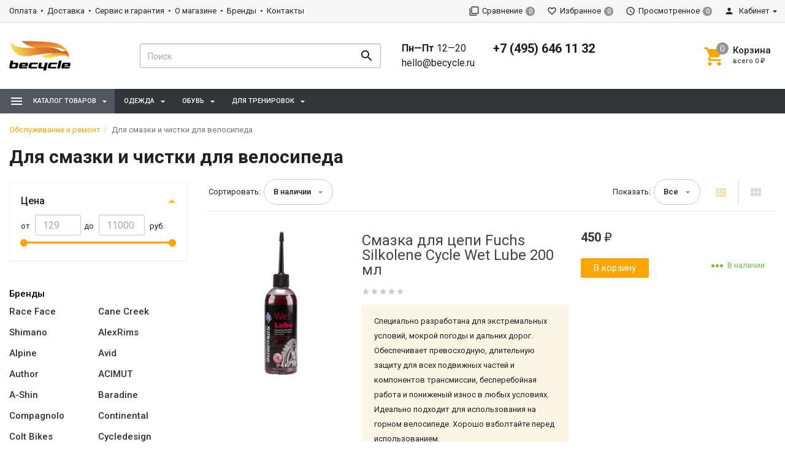

--- FILE ---
content_type: text/html; charset=utf-8
request_url: https://becycleshop.ru/category/obsluzhivanie-i-remont/dlya-smazki-i-chistki/
body_size: 32284
content:
<!DOCTYPE html><html lang="ru"><head><title>Для смазки и чистки купить в интернет-магазине Бисайкл</title><meta charset="UTF-8"><meta http-equiv="x-ua-compatible" content="IE=edge"><meta name="Keywords" content="Для смазки и чистки, купить, цена, продажа" /><meta name="Description" content="Для смазки и чистки купить по низкой цене в интернет-магазине Бисайкл, доставка по России." /><meta name="viewport" content="width=device-width, initial-scale=1, maximum-scale=1, user-scalable=0" /><link rel="shortcut icon" href="/favicon.ico"/><link rel="canonical" href="https://becycleshop.ru/category/obsluzhivanie-i-remont/dlya-smazki-i-chistki/"/><link href="/wa-data/public/shop/themes/becycleshop/shop.css?v1.4.0.223" rel="stylesheet" type="text/css" media="all" /><link href="/wa-data/public/shop/themes/becycleshop/custom.css" rel="stylesheet" type="text/css" media="all" />
    <script>!function(a){"use strict";var b=function(b,c,d){function e(a){return h.body?a():void setTimeout(function(){e(a)})}function f(){i.addEventListener&&i.removeEventListener("load",f),i.media=d||"all"}var g,h=a.document,i=h.createElement("link");if(c)g=c;else{var j=(h.body||h.getElementsByTagName("head")[0]).childNodes;g=j[j.length-1]}var k=h.styleSheets;i.rel="stylesheet",i.href=b,i.media="only x",e(function(){g.parentNode.insertBefore(i,c?g:g.nextSibling)});var l=function(a){for(var b=i.href,c=k.length;c--;)if(k[c].href===b)return a();setTimeout(function(){l(a)})};return i.addEventListener&&i.addEventListener("load",f),i.onloadcssdefined=l,l(f),i};"undefined"!=typeof exports?exports.loadCSS=b:a.loadCSS=b}("undefined"!=typeof global?global:this);</script>
    <script>loadCSS("//fonts.googleapis.com/css?family=Roboto:400,500,700", false, "all");loadCSS("/wa-data/public/site/themes/dsvpro/css/mi.min.css", false, "all");loadCSS("/wa-data/public/site/themes/dsvpro/css/social.min.css", false, "all");</script><noscript><link type="text/css" rel="stylesheet" media="all" href="//fonts.googleapis.com/css?family=Roboto:400,500,700"/><link href="/wa-data/public/site/themes/dsvpro/css/mi.min.css?v1.4.0.223" rel="stylesheet"><link href="/wa-data/public/site/themes/dsvpro/css/social.min.css?v1.4.0.223" rel="stylesheet"></noscript><script>loadCSS( "/wa-content/font/ruble/arial/fontface.css", false, "all");</script><noscript><link href="/wa-content/font/ruble/arial/fontface.css" rel="stylesheet" type="text/css"></noscript><script src="/wa-content/js/jquery/jquery-1.11.1.min.js"></script><script>loadCSS("/wa-data/public/shop/themes/becycleshop/css/print.css", false, "print");</script><!-- plugin hook: 'frontend_head' --><link rel="stylesheet" href="/wa-apps/shop/plugins/storequickorder/css/storequickorder.css">
<style>
.storequickorder-button { background : #ff0000 !important; }.storequickorder-button:hover { background : #000000 !important; } 
/* Стиль отвечающий за кнопку "Заказать" в диалоговом окне */
#storequickorder input.submit-button {
   /*width: 100px; закомментирован*/
}

.storequickorder-window-product_info-image {
    padding: 5px;
 	border: 1px solid #bbb;
	margin-right: 20px;}
.storequickorder-window-product_info-name {
    display: inline-block;
  	font-size: 1.5em;
	
    font-weight: 400;
	margin-right:20px;}
#storequickorder .dialog-content-indent {
    padding: 20px;
  	max-width: 630px;}
.wa-value p {margin: 0 0 10px;}
#storequickorder .dialog-buttons-gradient {
	padding: 0px 20px;}


</style>
<script  type="text/javascript" src="/wa-apps/shop/plugins/storequickorder/js/storequickorder.js">
</script><script  type="text/javascript">
function storequickorder_event_order_created() {
    //yaCounterXXXXXX.reachGoal('TARGET_NAME');
    //return true;
}
$(function(){ $.storequickorder.setOptions({always_show_active_button : false,button_name : "Быстрый заказ",button_cart_name : "Купить в 1 клик",button_name_not_available : "Заказ недоступен",window_vert_align : true,window_style_position_absolute : false,window_margin_top : "20",check_stock_delay : "100",yaCounter_enabled : 1,ga_enabled : false,yaCounter_id : "",yaCounter_target_name : "",ga_id : "",ga_target_name : ""}) });</script><meta name="yandex-verification" content="255d6b58cb5bc2e2" /><meta name="google-site-verification" content="52_OqcWXvL-n5FjjIUiyoZAzwOG6LjsY2I8svGLFvKE" />    <meta name="robots" content="index, follow"/>
<style>body.boxed {background-position: top;}.products.thumbs .products__name {height: 72px;overflow: hidden;}.header_theme_el .headerContent__cart i,.product__action.active,.product__action:hover,.nav-tabs>li.active>a,.nav-tabs>li.active>a:hover,.nav-tabs>li.active>a:focus,.post:hover .h2 { color: #ffa500; }.heading::before,.promo:hover .promo__cover,.timeline__mask,.photos__item_mask,.ui-slider-horizontal .ui-slider-handle.ui-state-default,.ui-slider-horizontal .ui-widget-header { background-color: #ffa500; }.tmb-wrap-table div.active,.nav-tabs>li.active>a,.nav-tabs>li.active>a:hover,.nav-tabs>li.active>a:focus,.nav-tabs>li>a:hover,.post:hover .post__panel,.about:hover hr,.modal-content { border-color: #ffa500; }a { color: #ffa500; }a:hover,.dropdown-menu>li>a:hover { color: #ffa500; }.btn-primary,.login .form.auth input[type="submit"] {background-color: #ffa500;border-color: #ffa500;}.btn-primary:hover,.btn-primary:focus,.login .form.auth input[type="submit"]:hover {background-color: #ffa500;border-color: #ffa500;}</style><meta property="og:type" content="article" />
<meta property="og:url" content="https://becycleshop.ru/category/obsluzhivanie-i-remont/dlya-smazki-i-chistki/" />
<meta property="og:title" content="Для смазки и чистки купить в интернет-магазине Бисайкл" />
<meta property="og:description" content="Для смазки и чистки купить по низкой цене в интернет-магазине Бисайкл, доставка по России." />
<meta name="yandex-verification" content="1ac714eaac2c3ad8" />

<script type="text/javascript" >
   (function(m,e,t,r,i,k,a){m[i]=m[i]||function(){(m[i].a=m[i].a||[]).push(arguments)};
   m[i].l=1*new Date();k=e.createElement(t),a=e.getElementsByTagName(t)[0],k.async=1,k.src=r,a.parentNode.insertBefore(k,a)})
   (window, document, "script", "https://mc.yandex.ru/metrika/tag.js", "ym");

   ym(84838915, "init", {
        clickmap:true,
        trackLinks:true,
        accurateTrackBounce:true
   });
</script>
<noscript><div><img src="https://mc.yandex.ru/watch/84838915" style="position:absolute; left:-9999px;" alt="" /></div></noscript>
<script type="text/javascript">
  var _gaq = _gaq || [];
  _gaq.push(['_setAccount', 'UA-121621206-1']);
  _gaq.push(['_trackPageview']);
 
  (function() {
      var ga = document.createElement('script'); ga.type = 'text/javascript'; ga.async = true;
      ga.src = ('https:' == document.location.protocol ? 'https://ssl' : 'http://www') + '.google-analytics.com/ga.js';
      var s = document.getElementsByTagName('script')[0]; s.parentNode.insertBefore(ga, s);
  })();
</script><!--[if lt IE 9]><script src="https://oss.maxcdn.com/html5shiv/3.7.3/html5shiv.min.js"></script><script src="https://oss.maxcdn.com/respond/1.4.2/respond.min.js"></script><![endif]--></head><body class=""><div class="wrapper"><div class="header-wrapper header-wrapper-theme_el">








<header class="header header_theme_el hidden-xs hidden-sm" data-spy="affix" data-offset-top="220"><div class="topMenu topMenu_theme_el affix-hidden"><div class="container-fluid"><ul class="topMenu__pages list-inline"><li><a href="/oplata/">Оплата</a></li><li><a href="/dostavka/">Доставка</a></li><li><a href="/garantiya/">Сервис и гарантия</a></li><li><a href="/o-magazine/">О магазине</a></li><li class="dropdown"><a href="/brands/">Бренды</a><ul class="dropdown-menu"><li><a href="/brands/shimano/">Shimano</a></li><li><a href="/brands/stans-notubes/">Stan’s NoTubes</a></li><li><a href="/brands/esi-grips/">ESI Grips</a></li><li><a href="/brands/park-tool/">Park Tool</a></li><li><a href="/brands/normark/">Normark</a></li></ul></li><li><a href="/kontakty/">Контакты</a></li></ul><ul class="topMenu__user list-inline list-unstyled"><li><a class="topMenu__link js-compare" href="javascript:void(0);"><i class="mi mi-filter-none topMenu__icon"></i><span class="topMenu__label">Сравнение</span><span class="badge topMenu__badge js-compare-count">0</span></a></li><li><a class="topMenu__link js-favorite" href="/search/?func=wishlist" rel="nofollow"><i class="mi mi-favorite-border topMenu__icon"></i><span class="topMenu__label">Избранное</span><span class="badge topMenu__badge js-favorite-count">0</span></a></li><li><a class="topMenu__link js-viewed" href="/search/?func=viewed" rel="nofollow"><i class="mi mi-access-time topMenu__icon"></i><span class="topMenu__label">Просмотренное</span><span class="badge topMenu__badge js-viewed-count">0</span></a></li><li class="dropdown dropdown-right"><a href="/my/profile/?mynav=1"><i class="mi mi-person topMenu__icon"></i> Кабинет</a><ul class="dropdown-menu"><li><a href="/login/">Вход</a></li><li><a href="/signup/">Регистрация</a></li></ul></li></ul></div></div><div class="headerContent headerContent_theme_el"><div class="container-fluid"><div class="row vertical-align"><div class="col-md-2"><a href="/" class="logo logo_theme_el">
            <img src="/wa-data/public/site/themes/dsvpro/img/myaffixlogo.png?v1.4.0.223" class="logo__affix" alt="Becycle Shop">
        <img src="/wa-data/public/site/themes/dsvpro/img/mylogo.png?v1.4.0.223" alt="Becycle Shop">
</a></div><div class="col-md-3 col-lg-4"><div class="search-form search-form_theme_el" id="searchWrapper"><form method="get" action="/search/"><div class="input-group"><input class="search-form__input form-control" type="search" name="query" placeholder="Поиск" autocomplete="off" id="searchAjax"><span class="input-group-btn"><button class="search-form__button btn" type="submit"><i class="mi mi-search mi-24 search-form__icon"></i></button></span></div></form><div class="search-form__collapse"></div></div></div><div class="col-md-7 col-lg-6 headerContent__info"><ul class="list-unstyled headerContent__contacts">    <li>
        <span class="fw-7">Пн—Пт</span> 12—20    </li>
<li><a href="mailto:hello@becycle.ru">hello@becycle.ru</a></li></ul><ul class="list-unstyled headerContent__contacts">    <li class="fs-20em fw-7"><a href="tel:+74956461132">+7 (495) 646 11 32</a></li>
<li class="fs-12em"></li></ul><ul class="headerLinks headerLinks_theme_el"><li id="cart"><a class="headerContent__cart td-none js-cart" href="/cart/"><span class="mi-icon-badge js-cart-count" data-badge="0"><i class="mi mi-shopping-cart headerLinks__icon"></i></span><div class="text-left"><p class="fs-15em fw-5">Корзина</p><p class="fs-11em tt-lc">Всего <span class="js-cart-total">0 <span class="ruble">₽</span></span></p></div></a><div id="flying-cart" class="flyingCart is-empty">
    <div class="flyingCart__content">
            </div>
    <div class="flyingCart__summary">
        <div class="row">
            <div class="col-xs-12">
                <p><span class="gray fs-13em">Всего</span>: <span class="fw-7 fs-14em js-cart-total">0 <span class="ruble">₽</span></span></p>
                <a href="/cart/" class="btn btn-primary btn-block">Корзина</a>
            </div>
        </div>
    </div>
    <div id="flying_cart_template" class="hidden">
        <div class="row">
            <div class="col-xs-4 flyingCart__image">
                <img src="[data-uri]" alt="flyingcart template">
            </div>
            <div class="col-xs-8">
                <p class="flyingCart__name fs-15em fw-5"></p>
                <p class="flyingCart__price color-price fs-13em fw-7"></p>
                <a href="javascript:void(0)" class="flyingCart__delete fs-13em">Удалить</a>
                <span class="flyingCart__count hidden"></span>
            </div>
        </div>
    </div>
</div></li></ul></div></div></div></div><nav class="navbar navbar-default navbar_theme_el" id="navbar-shadowed"><div class="container-fluid"><div class="row"><ul class="nav navbar-nav navbar-flex"><li class="navbar-catalog dropdown dropdown_theme_am"><a class="navber-catalog__link" href="javascript:void(0)"><i class="navber-catalog__icon mi mi-menu mi-24"></i><span class="navber-catalog__text">Каталог товаров</span></a><ul class="dropdown-menu dropdown-menu_theme_am"><li class="dropdown-submenu"><a href="/category/komponenty-i-zapchasti/" data-icon-id="721"><span>Компоненты и запчасти</span></a><div class="dropdown-menu multiColumnMenu multiColumnMenu-col4"><div class="multiColumnMenu__col"><a href="/category/komponenty-i-zapchasti/vynosy/" class="multiColumnMenu__heading color-secondary td-none"><span>Выносы</span></a><ul class="list-unstyled mb-20"><li><a href="/category/komponenty-i-zapchasti/vynosy/vizapchasti/" data-icon-id="733" class="td-none"><span>Переходники</span></a></li></ul><a href="/category/komponenty-i-zapchasti/zapchasti-dlya-elektronnoy-transmissii/" class="multiColumnMenu__heading color-secondary td-none"><span>Электронная трансмиссия</span></a><ul class="list-unstyled mb-20"><li><a href="/category/komponenty-i-zapchasti/zapchasti-dlya-elektronnoy-transmissii/eltkomponenty/" data-icon-id="1007" class="td-none"><span>Батареи и зарядки</span></a></li><li><a href="/category/komponenty-i-zapchasti/zapchasti-dlya-elektronnoy-transmissii/eltzapchasti/" data-icon-id="992" class="td-none"><span>Провода наборы</span></a></li></ul><a href="/category/komponenty-i-zapchasti/karetki/" class="multiColumnMenu__heading color-secondary td-none"><span>Каретки</span></a><ul class="list-unstyled mb-20"><li><a href="/category/komponenty-i-zapchasti/karetki/karzapchasti/" data-icon-id="740" class="td-none"><span>Запчасти для кареток</span></a></li></ul><a href="/category/komponenty-i-zapchasti/kassety-i-treshchotki/" class="multiColumnMenu__heading color-secondary td-none"><span>Кассеты и трещотки</span></a><ul class="list-unstyled mb-20"><li><a href="/category/komponenty-i-zapchasti/kassety-i-treshchotki/kassety/" data-icon-id="746" class="td-none"><span>Кассеты</span></a></li><li><a href="/category/komponenty-i-zapchasti/kassety-i-treshchotki/treshchotki/" data-icon-id="751" class="td-none"><span>Трещотки</span></a></li><li><a href="/category/komponenty-i-zapchasti/kassety-i-treshchotki/zadnyaya-zvezda/" data-icon-id="744" class="td-none"><span>Задние звезды</span></a></li></ul></div><div class="multiColumnMenu__col"><a href="/category/komponenty-i-zapchasti/manetki-pereklyucheniya-peredach/" class="multiColumnMenu__heading color-secondary td-none"><span>Манетки переключения передач</span></a><ul class="list-unstyled mb-20"><li><a href="/category/komponenty-i-zapchasti/manetki-pereklyucheniya-peredach/shosseynye-pistolety/" data-icon-id="1012" class="td-none"><span>Шоссейные пистолеты</span></a></li><li><a href="/category/komponenty-i-zapchasti/manetki-pereklyucheniya-peredach/komboruchki/" data-icon-id="998" class="td-none"><span>Моноблоки</span></a></li><li><a href="/category/komponenty-i-zapchasti/manetki-pereklyucheniya-peredach/manetki/" data-icon-id="760" class="td-none"><span>Шифтеры</span></a></li><li><a href="/category/komponenty-i-zapchasti/manetki-pereklyucheniya-peredach/manzapchasti/" data-icon-id="758" class="td-none"><span>Запчасти для манеток</span></a></li></ul><a href="/category/komponenty-i-zapchasti/pedali/" class="multiColumnMenu__heading color-secondary td-none"><span>Педали</span></a><ul class="list-unstyled mb-20"><li><a href="/category/komponenty-i-zapchasti/pedali/pedzapchasti/" data-icon-id="765" class="td-none"><span>Ремкомплекты и проставки</span></a></li></ul><a href="/category/komponenty-i-zapchasti/perednie-zvezdy/" class="multiColumnMenu__heading color-secondary td-none"><span>Передние звезды</span></a><ul class="list-unstyled mb-20"><li><a href="/category/komponenty-i-zapchasti/perednie-zvezdy/zashchita-peredney-zvezdy_1/" data-icon-id="999" class="td-none"><span>Защита передней звезды</span></a></li><li><a href="/category/komponenty-i-zapchasti/perednie-zvezdy/pzzapchasti/" data-icon-id="961" class="td-none"><span>Бонки и проставки</span></a></li></ul><a href="/category/komponenty-i-zapchasti/pereklyuchateli/" class="multiColumnMenu__heading color-secondary td-none"><span>Переключатели</span></a><ul class="list-unstyled mb-20"><li><a href="/category/komponenty-i-zapchasti/pereklyuchateli/perednie-pereklyuchateli/" data-icon-id="996" class="td-none"><span>Передние переключатели</span></a></li><li><a href="/category/komponenty-i-zapchasti/pereklyuchateli/mtb-zadnie-pereklyuchateli/" data-icon-id="776" class="td-none"><span>Задние переключатели</span></a></li><li><a href="/category/komponenty-i-zapchasti/pereklyuchateli/perekzapchasti/" data-icon-id="775" class="td-none"><span>Запчасти переключателей</span></a></li></ul><a href="/category/komponenty-i-zapchasti/podsedelnye-shtyri/" class="multiColumnMenu__heading color-secondary td-none"><span>Подседельные штыри</span></a><ul class="list-unstyled mb-20"><li><a href="/category/komponenty-i-zapchasti/podsedelnye-shtyri/manetki-podsedelnogo-shtyrya/" data-icon-id="1013" class="td-none"><span>Манетки подседельного штыря</span></a></li><li><a href="/category/komponenty-i-zapchasti/podsedelnye-shtyri/pkhomuty/" data-icon-id="958" class="td-none"><span>Подседельные хомуты и зажимы</span></a></li></ul><a href="/category/komponenty-i-zapchasti/podshipniki/" class="multiColumnMenu__heading color-secondary td-none"><span>Подшипники</span></a><ul class="list-unstyled mb-20"><li><a href="/category/komponenty-i-zapchasti/podshipniki/nasypnye/" data-icon-id="989" class="td-none"><span>Насыпные</span></a></li><li><a href="/category/komponenty-i-zapchasti/podshipniki/promyshlennye/" data-icon-id="988" class="td-none"><span>Промышленные</span></a></li></ul></div><div class="multiColumnMenu__col"><a href="/category/komponenty-i-zapchasti/rulevye-kolonki/" class="multiColumnMenu__heading color-secondary td-none"><span>Рулевые колонки</span></a><ul class="list-unstyled mb-20"><li><a href="/category/komponenty-i-zapchasti/rulevye-kolonki/rkzapchasti/" data-icon-id="790" class="td-none"><span>Проставочные кольца и якори</span></a></li></ul><a href="/category/komponenty-i-zapchasti/ruli/" class="multiColumnMenu__heading color-secondary td-none"><span>Рули</span></a><ul class="list-unstyled mb-20"><li><a href="/category/komponenty-i-zapchasti/ruli/roga/" data-icon-id="969" class="td-none"><span>Рога</span></a></li><li><a href="/category/komponenty-i-zapchasti/ruli/zagrulya/" data-icon-id="953" class="td-none"><span>Заглушки</span></a></li></ul><a href="/category/komponenty-i-zapchasti/sedla/" class="multiColumnMenu__heading color-secondary td-none"><span>Седла</span></a><a href="/category/komponenty-i-zapchasti/tormoza/" class="multiColumnMenu__heading color-secondary td-none"><span>Тормоза(Суппорты)</span></a><ul class="list-unstyled mb-20"><li><a href="/category/komponenty-i-zapchasti/tormoza/torm1/" data-icon-id="802" class="td-none"><span>Калиперы</span></a></li><li><a href="/category/komponenty-i-zapchasti/tormoza/torm2/" data-icon-id="803" class="td-none"><span>Комплекты тормозов</span></a></li><li><a href="/category/komponenty-i-zapchasti/tormoza/tormzapchasti/" data-icon-id="804" class="td-none"><span>Запчасти суппортов</span></a></li></ul><a href="/category/komponenty-i-zapchasti/tormoznye-diski/" class="multiColumnMenu__heading color-secondary td-none"><span>Тормозные диски</span></a><ul class="list-unstyled mb-20"><li><a href="/category/komponenty-i-zapchasti/tormoznye-diski/tdizapchasti/" data-icon-id="812" class="td-none"><span>Крепление диска</span></a></li></ul><a href="/category/komponenty-i-zapchasti/tormoznye-zapchasti/" class="multiColumnMenu__heading color-secondary td-none"><span>Тормозные запчасти</span></a><ul class="list-unstyled mb-20"><li><a href="/category/komponenty-i-zapchasti/tormoznye-zapchasti/adaptery/" data-icon-id="806" class="td-none"><span>Адаптеры</span></a></li><li><a href="/category/komponenty-i-zapchasti/tormoznye-zapchasti/gidrolinii-i-zapchasti-dlya-nikh/" data-icon-id="807" class="td-none"><span>Гидролинии</span></a></li><li><a href="/category/komponenty-i-zapchasti/tormoznye-zapchasti/dlya-v-brake/" data-icon-id="808" class="td-none"><span>Для V-brake</span></a></li></ul></div><div class="multiColumnMenu__col"><a href="/category/komponenty-i-zapchasti/tormoznye-kolodki/" class="multiColumnMenu__heading color-secondary td-none"><span>Тормозные колодки</span></a><ul class="list-unstyled mb-20"><li><a href="/category/komponenty-i-zapchasti/tormoznye-kolodki/kolzapchasti/" data-icon-id="818" class="td-none"><span>Картриджи</span></a></li></ul><a href="/category/komponenty-i-zapchasti/tormoznye-ruchki/" class="multiColumnMenu__heading color-secondary td-none"><span>Тормозные ручки</span></a><ul class="list-unstyled mb-20"><li><a href="/category/komponenty-i-zapchasti/tormoznye-ruchki/truzapchasti/" data-icon-id="820" class="td-none"><span>Запчасти тормозных ручек</span></a></li></ul><a href="/category/komponenty-i-zapchasti/trosy-i-opletka/" class="multiColumnMenu__heading color-secondary td-none"><span>Тросы и оплетка</span></a><ul class="list-unstyled mb-20"><li><a href="/category/komponenty-i-zapchasti/trosy-i-opletka/topzapchasti/" data-icon-id="825" class="td-none"><span>Направляющие</span></a></li><li><a href="/category/komponenty-i-zapchasti/trosy-i-opletka/komplektyop/" data-icon-id="826" class="td-none"><span>Комплекты</span></a></li><li><a href="/category/komponenty-i-zapchasti/trosy-i-opletka/kontseviki/" data-icon-id="827" class="td-none"><span>Концевики</span></a></li><li><a href="/category/komponenty-i-zapchasti/trosy-i-opletka/opletka-dlya-trosa-pereklyucheniya/" data-icon-id="829" class="td-none"><span>Оплетка для троса переключения</span></a></li><li><a href="/category/komponenty-i-zapchasti/trosy-i-opletka/trosypereklyucheniya/" data-icon-id="830" class="td-none"><span>Тросы переключения</span></a></li><li><a href="/category/komponenty-i-zapchasti/trosy-i-opletka/trosytormoznye/" data-icon-id="831" class="td-none"><span>Тросы тормозные</span></a></li></ul><a href="/category/komponenty-i-zapchasti/tsepi/" class="multiColumnMenu__heading color-secondary td-none"><span>Цепи</span></a><ul class="list-unstyled mb-20"><li><a href="/category/komponenty-i-zapchasti/tsepi/tsepzapchasti/" data-icon-id="840" class="td-none"><span>Замки и пины</span></a></li></ul><a href="/category/komponenty-i-zapchasti/shatuny-sistemy/" class="multiColumnMenu__heading color-secondary td-none"><span>Системы и шатуны</span></a><ul class="list-unstyled mb-20"><li><a href="/category/komponenty-i-zapchasti/shatuny-sistemy/shatuny/" data-icon-id="1014" class="td-none"><span>Шатуны</span></a></li><li><a href="/category/komponenty-i-zapchasti/shatuny-sistemy/sistzapchasti/" data-icon-id="843" class="td-none"><span>Запчасти для систем</span></a></li></ul></div></div>
</li><li class="dropdown-submenu"><a href="/category/kolesa-i-rezina/" data-icon-id="668"><span>Колеса и резина</span></a><div class="dropdown-menu multiColumnMenu multiColumnMenu-col3"><div class="multiColumnMenu__col"><a href="/category/kolesa-i-rezina/dlya-beskamernoy-reziny/" class="multiColumnMenu__heading color-secondary td-none"><span>Для бескамерной резины</span></a><ul class="list-unstyled mb-20"><li><a href="/category/kolesa-i-rezina/dlya-beskamernoy-reziny/nippelya-i-udlinniteli/" data-icon-id="1018" class="td-none"><span>Ниппеля</span></a></li><li><a href="/category/kolesa-i-rezina/dlya-beskamernoy-reziny/germetiki/" data-icon-id="1017" class="td-none"><span>Герметики</span></a></li><li><a href="/category/kolesa-i-rezina/dlya-beskamernoy-reziny/beskamernaya-obodnaya-lenta/" data-icon-id="1016" class="td-none"><span>Бескамерная ободная лента</span></a></li></ul><a href="/category/kolesa-i-rezina/vtulki/" class="multiColumnMenu__heading color-secondary td-none"><span>Втулки</span></a><ul class="list-unstyled mb-20"><li><a href="/category/kolesa-i-rezina/vtulki/zadnie-vtulki/" data-icon-id="1025" class="td-none"><span>Задние втулки</span></a></li><li><a href="/category/kolesa-i-rezina/vtulki/perednie-vtulki/" data-icon-id="1024" class="td-none"><span>Передние втулки</span></a></li><li><a href="/category/kolesa-i-rezina/vtulki/barabany/" data-icon-id="1021" class="td-none"><span>Барабаны</span></a></li><li><a href="/category/kolesa-i-rezina/vtulki/adaptery/" data-icon-id="1020" class="td-none"><span>Адаптеры и конвертеры</span></a></li><li><a href="/category/kolesa-i-rezina/vtulki/zapchasti-dlya-planetarnykh-vtulok/" data-icon-id="1019" class="td-none"><span>Запчасти для планетарных втулок</span></a></li><li><a href="/category/kolesa-i-rezina/vtulki/ekstsentriki/" data-icon-id="1006" class="td-none"><span>Эксцентрики и оси</span></a></li><li><a href="/category/kolesa-i-rezina/vtulki/zapchastidlyakolesivtulok/" data-icon-id="1004" class="td-none"><span>Запчасти для втулок</span></a></li></ul><a href="/category/kolesa-i-rezina/spitsy/" class="multiColumnMenu__heading color-secondary td-none"><span>Спицы</span></a><ul class="list-unstyled mb-20"><li><a href="/category/kolesa-i-rezina/spitsy/ht_1/" data-icon-id="1032" class="td-none"><span>HT</span></a></li><li><a href="/category/kolesa-i-rezina/spitsy/ht/" data-icon-id="1031" class="td-none"><span>HT</span></a></li><li><a href="/category/kolesa-i-rezina/spitsy/cn-spoke/" data-icon-id="1030" class="td-none"><span>CN SPOKE</span></a></li><li><a href="/category/kolesa-i-rezina/spitsy/nippeli/" data-icon-id="1005" class="td-none"><span>Ниппели</span></a></li><li><a href="/category/kolesa-i-rezina/spitsy/spitsy-dt-swiss/" data-icon-id="716" class="td-none"><span>DT Swiss</span></a></li><li><a href="/category/kolesa-i-rezina/spitsy/spitsy-pillar/" data-icon-id="717" class="td-none"><span>Pillar</span></a></li><li><a href="/category/kolesa-i-rezina/spitsy/spitsy-dlya-koles-shimano/" data-icon-id="719" class="td-none"><span>Shimano</span></a></li></ul></div><div class="multiColumnMenu__col"><a href="/category/kolesa-i-rezina/kamery/" class="multiColumnMenu__heading color-secondary td-none"><span>Камеры и покрышки</span></a><ul class="list-unstyled mb-20"><li><a href="/category/kolesa-i-rezina/kamery/pokryshki/" data-icon-id="1002" class="td-none"><span>Покрышки</span></a></li><li><a href="/category/kolesa-i-rezina/kamery/kamery1/" data-icon-id="1001" class="td-none"><span>Камеры</span></a></li><li><a href="/category/kolesa-i-rezina/kamery/kamzapchasti/" data-icon-id="677" class="td-none"><span>Удлиннители и переходники</span></a></li></ul></div><div class="multiColumnMenu__col"><a href="/category/kolesa-i-rezina/kolesa/" class="multiColumnMenu__heading color-secondary td-none"><span>Колеса</span></a><ul class="list-unstyled mb-20"><li><a href="/category/kolesa-i-rezina/kolesa/kolmtb/" data-icon-id="692" class="td-none"><span>МТБ</span></a></li><li><a href="/category/kolesa-i-rezina/kolesa/kolshosse/" data-icon-id="694" class="td-none"><span>Шоссе</span></a></li></ul><a href="/category/kolesa-i-rezina/oboda/" class="multiColumnMenu__heading color-secondary td-none"><span>Обода</span></a><ul class="list-unstyled mb-20"><li><a href="/category/kolesa-i-rezina/oboda/obbmx/" data-icon-id="698" class="td-none"><span>BMX</span></a></li><li><a href="/category/kolesa-i-rezina/oboda/oboda1/" data-icon-id="699" class="td-none"><span>МТБ</span></a></li><li><a href="/category/kolesa-i-rezina/oboda/obshosse/" data-icon-id="700" class="td-none"><span>Шоссе</span></a></li></ul><a href="/category/kolesa-i-rezina/obodnayalenta/" class="multiColumnMenu__heading color-secondary td-none"><span>Ободная лента (флипперы)</span></a></div></div>
</li><li class="dropdown-submenu"><a href="/category/ramy-i-vilki/" data-icon-id="900"><span>Рамы и вилки</span></a><div class="dropdown-menu multiColumnMenu multiColumnMenu-col2"><div class="multiColumnMenu__col"><a href="/category/ramy-i-vilki/vilki/" class="multiColumnMenu__heading color-secondary td-none"><span>Вилки</span></a><ul class="list-unstyled mb-20"><li><a href="/category/ramy-i-vilki/vilki/zapchasti/" data-icon-id="905" class="td-none"><span>Запчасти</span></a></li></ul></div><div class="multiColumnMenu__col"><a href="/category/ramy-i-vilki/zadnie-amortizatory/" class="multiColumnMenu__heading color-secondary td-none"><span>Задние амортизаторы</span></a><ul class="list-unstyled mb-20"><li><a href="/category/ramy-i-vilki/zadnie-amortizatory/zapchasti/" data-icon-id="920" class="td-none"><span>Запчасти амортизаторов</span></a></li></ul><a href="/category/ramy-i-vilki/zadnie-osi/" class="multiColumnMenu__heading color-secondary td-none"><span>Задние оси</span></a><a href="/category/ramy-i-vilki/zashchita/" class="multiColumnMenu__heading color-secondary td-none"><span>Защита рам и амортизаторов</span></a></div></div>
</li><li class="dropdown-submenu"><a href="/category/aksessuary/" data-icon-id="578"><span>Аксессуары</span></a><div class="dropdown-menu multiColumnMenu multiColumnMenu-col4"><div class="multiColumnMenu__col"><a href="/category/aksessuary/detskie-kresla/" class="multiColumnMenu__heading color-secondary td-none"><span>Детские кресла</span></a><a href="/category/aksessuary/bagazhniki-na-velosiped/" class="multiColumnMenu__heading color-secondary td-none"><span>Багажники на велосипед</span></a><a href="/category/aksessuary/velokompyutery/" class="multiColumnMenu__heading color-secondary td-none"><span>Велокомпьютеры</span></a><ul class="list-unstyled mb-20"><li><a href="/category/aksessuary/velokompyutery/zapchasti/" data-icon-id="582" class="td-none"><span>Батареи для велокомпьютера</span></a></li><li><a href="/category/aksessuary/velokompyutery/kompyutery/" data-icon-id="583" class="td-none"><span>Компьютеры</span></a></li></ul><a href="/category/aksessuary/drugoe/" class="multiColumnMenu__heading color-secondary td-none"><span>Другое</span></a><a href="/category/aksessuary/zamki/" class="multiColumnMenu__heading color-secondary td-none"><span>Замки</span></a><a href="/category/aksessuary/zvukovye-signaly/" class="multiColumnMenu__heading color-secondary td-none"><span>Звуковые сигналы</span></a><a href="/category/aksessuary/zerkala/" class="multiColumnMenu__heading color-secondary td-none"><span>Зеркала</span></a><a href="/category/aksessuary/svyaz/" class="multiColumnMenu__heading color-secondary td-none"><span>Связь</span></a><a href="/category/aksessuary/krylya/" class="multiColumnMenu__heading color-secondary td-none"><span>Крылья</span></a></div><div class="multiColumnMenu__col"><a href="/category/aksessuary/nasosy/" class="multiColumnMenu__heading color-secondary td-none"><span>Насосы</span></a><ul class="list-unstyled mb-20"><li><a href="/category/aksessuary/nasosy/dlya-vilok-i-amortizatorov/" data-icon-id="593" class="td-none"><span>Для вилок и амортизаторов</span></a></li><li><a href="/category/aksessuary/nasosy/napolnye/" data-icon-id="595" class="td-none"><span>Напольные</span></a></li><li><a href="/category/aksessuary/nasosy/portativnye/" data-icon-id="596" class="td-none"><span>Портативные</span></a></li></ul></div><div class="multiColumnMenu__col"><a href="/category/aksessuary/svet/" class="multiColumnMenu__heading color-secondary td-none"><span>Свет</span></a><ul class="list-unstyled mb-20"><li><a href="/category/aksessuary/svet/golovnoy-svet/" data-icon-id="598" class="td-none"><span>Головной свет</span></a></li><li><a href="/category/aksessuary/svet/zadnie-fonari/" data-icon-id="599" class="td-none"><span>Задние фонари</span></a></li><li><a href="/category/aksessuary/svet/zapchasti/" data-icon-id="600" class="td-none"><span>Запчасти для фонарей</span></a></li><li><a href="/category/aksessuary/svet/komplekty/" data-icon-id="601" class="td-none"><span>Комплекты фонарей</span></a></li><li><a href="/category/aksessuary/svet/ruchnye-fonari/" data-icon-id="602" class="td-none"><span>Ручные фонари</span></a></li></ul></div><div class="multiColumnMenu__col"><a href="/category/aksessuary/sumki/" class="multiColumnMenu__heading color-secondary td-none"><span>Сумки</span></a><ul class="list-unstyled mb-20"><li><a href="/category/aksessuary/sumki/naramnye/" data-icon-id="610" class="td-none"><span>Нарамные</span></a></li><li><a href="/category/aksessuary/sumki/podsedelnye/" data-icon-id="611" class="td-none"><span>Подседельные</span></a></li><li><a href="/category/aksessuary/sumki/sumki-na-rul/" data-icon-id="614" class="td-none"><span>Сумки на руль</span></a></li><li><a href="/category/aksessuary/sumki/chekhly-dlya-telefonov/" data-icon-id="617" class="td-none"><span>Чехлы для телефонов</span></a></li></ul><a href="/category/aksessuary/flyagi/" class="multiColumnMenu__heading color-secondary td-none"><span>Фляги</span></a><a href="/category/aksessuary/flyagoderzhateli/" class="multiColumnMenu__heading color-secondary td-none"><span>Флягодержатели</span></a><a href="/category/aksessuary/gripsyobmotka/" class="multiColumnMenu__heading color-secondary td-none"><span>Грипсы и обмотка руля</span></a><ul class="list-unstyled mb-20"><li><a href="/category/aksessuary/gripsyobmotka/obmotka-rulya/" data-icon-id="986" class="td-none"><span>Обмотка руля</span></a></li><li><a href="/category/aksessuary/gripsyobmotka/gripsy/" data-icon-id="985" class="td-none"><span>Грипсы</span></a></li></ul></div></div>
</li><li class="dropdown-submenu"><a href="/category/odezhda/" data-icon-id="882"><span>Одежда</span></a><div class="dropdown-menu multiColumnMenu multiColumnMenu-col2"><div class="multiColumnMenu__col"><a href="/category/odezhda/velokurtki/" class="multiColumnMenu__heading color-secondary td-none"><span>Велокуртки</span></a><a href="/category/odezhda/velonoski/" class="multiColumnMenu__heading color-secondary td-none"><span>Велоноски</span></a><a href="/category/odezhda/veloperchatki/" class="multiColumnMenu__heading color-secondary td-none"><span>Велоперчатки</span></a><a href="/category/odezhda/shorty-i-bryuki/" class="multiColumnMenu__heading color-secondary td-none"><span>Шорты и брюки</span></a></div></div>
</li><li class="dropdown-submenu"><a href="/category/obuv/" data-icon-id="874"><span>Обувь</span></a><div class="dropdown-menu multiColumnMenu multiColumnMenu-col2"><div class="multiColumnMenu__col"><a href="/category/obuv/obuzapchasti/" class="multiColumnMenu__heading color-secondary td-none"><span>Шипы</span></a><a href="/category/obuv/obuv1/" class="multiColumnMenu__heading color-secondary td-none"><span>Велотуфли</span></a></div></div>
</li><li class="dropdown-submenu"><a href="/category/zashchita-i-ochki/" data-icon-id="649"><span>Защита и очки</span></a><div class="dropdown-menu multiColumnMenu multiColumnMenu-col2"><div class="multiColumnMenu__col"><a href="/category/zashchita-i-ochki/ochki/" class="multiColumnMenu__heading color-secondary td-none"><span>Очки</span></a><ul class="list-unstyled mb-20"><li><a href="/category/zashchita-i-ochki/ochki/zapchasti-i-aksessuary/" data-icon-id="658" class="td-none"><span>Дополнительное</span></a></li><li><a href="/category/zashchita-i-ochki/ochki/ochki/" data-icon-id="659" class="td-none"><span>Очки</span></a></li></ul></div><div class="multiColumnMenu__col"><a href="/category/zashchita-i-ochki/shlemy/" class="multiColumnMenu__heading color-secondary td-none"><span>Шлемы</span></a><ul class="list-unstyled mb-20"><li><a href="/category/zashchita-i-ochki/shlemy/mtb/" data-icon-id="665" class="td-none"><span>Взрослые</span></a></li><li><a href="/category/zashchita-i-ochki/shlemy/detskie/" data-icon-id="663" class="td-none"><span>Детские</span></a></li></ul></div></div>
</li><li class="dropdown-submenu"><a href="/category/obsluzhivanie-i-remont/" data-icon-id="847"><span>Обслуживание и ремонт</span></a><div class="dropdown-menu multiColumnMenu multiColumnMenu-col2"><div class="multiColumnMenu__col"><a href="/category/obsluzhivanie-i-remont/instrumenty/" class="multiColumnMenu__heading color-secondary td-none"><span>Инструменты</span></a><ul class="list-unstyled mb-20"><li><a href="/category/obsluzhivanie-i-remont/instrumenty/dinamometricheskie-klyuchi/" data-icon-id="851" class="td-none"><span>Динамометрические ключи</span></a></li><li><a href="/category/obsluzhivanie-i-remont/instrumenty/dlya-vtulok-i-osey/" data-icon-id="852" class="td-none"><span>Для втулок и осей</span></a></li><li><a href="/category/obsluzhivanie-i-remont/instrumenty/dlya-diskovykh-tormozov/" data-icon-id="853" class="td-none"><span>Для дисковых тормозов</span></a></li><li><a href="/category/obsluzhivanie-i-remont/instrumenty/dlya-kamer-i-pokryshek/" data-icon-id="854" class="td-none"><span>Для камер и покрышек</span></a></li><li><a href="/category/obsluzhivanie-i-remont/instrumenty/dlya-kasset-i-treshchotok/" data-icon-id="855" class="td-none"><span>Для кассет и трещоток</span></a></li><li><a href="/category/obsluzhivanie-i-remont/instrumenty/dlya-koles-i-spits/" data-icon-id="856" class="td-none"><span>Для колес и спиц</span></a></li><li><a href="/category/obsluzhivanie-i-remont/instrumenty/dlya-ram-i-vilok/" data-icon-id="857" class="td-none"><span>Для рам и вилок</span></a></li><li><a href="/category/obsluzhivanie-i-remont/instrumenty/dlya-rulevykh-kolonok/" data-icon-id="858" class="td-none"><span>Для рулевых колонок</span></a></li><li><a href="/category/obsluzhivanie-i-remont/instrumenty/dlya-sistem-i-karetok/" data-icon-id="859" class="td-none"><span>Для систем и кареток</span></a></li><li><a href="/category/obsluzhivanie-i-remont/instrumenty/dlya-tormozov/" data-icon-id="860" class="td-none"><span>Для тормозов</span></a></li><li><a href="/category/obsluzhivanie-i-remont/instrumenty/dlya-tsepi/" data-icon-id="861" class="td-none"><span>Для цепи</span></a></li><li><a href="/category/obsluzhivanie-i-remont/instrumenty/izmeritelnyy-instrument/" data-icon-id="862" class="td-none"><span>Измерительный инструмент</span></a></li><li><a href="/category/obsluzhivanie-i-remont/instrumenty/instrumenty-shimano/" data-icon-id="863" class="td-none"><span>Инструменты Shimano</span></a></li><li><a href="/category/obsluzhivanie-i-remont/instrumenty/komplekty-instrumentov/" data-icon-id="864" class="td-none"><span>Комплекты инструментов</span></a></li><li><a href="/category/obsluzhivanie-i-remont/instrumenty/universalnye/" data-icon-id="865" class="td-none"><span>Универсальные</span></a></li><li><a href="/category/obsluzhivanie-i-remont/instrumenty/shestigranniki-i-skladnye-nabory/" data-icon-id="866" class="td-none"><span>Шестигранники и складные наборы</span></a></li><li><a href="/category/obsluzhivanie-i-remont/instrumenty/drugoe/" data-icon-id="1023" class="td-none"><span>Другое</span></a></li></ul></div><div class="multiColumnMenu__col"><a href="/category/obsluzhivanie-i-remont/aksessuary/" class="multiColumnMenu__heading color-secondary td-none"><span>Аксессуары для обслуживания</span></a><a href="/category/obsluzhivanie-i-remont/dlya-smazki-i-chistki/" class="multiColumnMenu__heading color-secondary td-none"><span>Для смазки и чистки</span></a><a href="/category/obsluzhivanie-i-remont/remontnye-stoyki/" class="multiColumnMenu__heading color-secondary td-none"><span>Ремонтные стойки</span></a><ul class="list-unstyled mb-20"><li><a href="/category/obsluzhivanie-i-remont/remontnye-stoyki/aksessuary/" data-icon-id="870" class="td-none"><span>Аксессуары</span></a></li><li><a href="/category/obsluzhivanie-i-remont/remontnye-stoyki/zapchasti/" data-icon-id="871" class="td-none"><span>Запчасти для стоек</span></a></li><li><a href="/category/obsluzhivanie-i-remont/remontnye-stoyki/stoyki/" data-icon-id="872" class="td-none"><span>Стойки</span></a></li></ul></div></div>
</li><li class="dropdown-submenu"><a href="/category/dlya-trenirovok/" data-icon-id="635"><span>Для тренировок</span></a><div class="dropdown-menu multiColumnMenu multiColumnMenu-col2"><div class="multiColumnMenu__col"><a href="/category/dlya-trenirovok/velotrenazhery/" class="multiColumnMenu__heading color-secondary td-none"><span>Велотренажеры</span></a><a href="/category/dlya-trenirovok/aksessuary-k-velotrenazheram/" class="multiColumnMenu__heading color-secondary td-none"><span>Аксессуары к велотренажерам</span></a><a href="/category/dlya-trenirovok/izmerenie-moshchnosti/" class="multiColumnMenu__heading color-secondary td-none"><span>Измерение мощности</span></a><a href="/category/dlya-trenirovok/pitanie-dlya-sporta/" class="multiColumnMenu__heading color-secondary td-none"><span>Питание для спорта</span></a><ul class="list-unstyled mb-20"><li><a href="/category/dlya-trenirovok/pitanie-dlya-sporta/izotoniki/" data-icon-id="642" class="td-none"><span>Гели и изотоники</span></a></li></ul></div></div>
</li></ul></li><li class="dropdown"><a href="/category/odezhda/" data-icon-id="882"><span>Одежда</span></a><ul class="dropdown-menu"><li><a href="/category/odezhda/velokurtki/" data-icon-id="885"> Велокуртки</a></li><li><a href="/category/odezhda/velonoski/" data-icon-id="887"> Велоноски</a></li><li><a href="/category/odezhda/veloperchatki/" data-icon-id="888"> Велоперчатки</a></li><li><a href="/category/odezhda/shorty-i-bryuki/" data-icon-id="899"> Шорты и брюки</a></li></ul></li><li class="dropdown"><a href="/category/obuv/" data-icon-id="874"><span>Обувь</span></a><ul class="dropdown-menu"><li><a href="/category/obuv/obuzapchasti/" data-icon-id="876"> Шипы</a></li><li><a href="/category/obuv/obuv1/" data-icon-id="878"> Велотуфли</a></li></ul></li><li class="dropdown"><a href="/category/dlya-trenirovok/" data-icon-id="635"><span>Для тренировок</span></a><ul class="dropdown-menu"><li><a href="/category/dlya-trenirovok/velotrenazhery/" data-icon-id="636"> Велотренажеры</a></li><li><a href="/category/dlya-trenirovok/aksessuary-k-velotrenazheram/" data-icon-id="1022"> Аксессуары к велотренажерам</a></li><li><a href="/category/dlya-trenirovok/izmerenie-moshchnosti/" data-icon-id="638"> Измерение мощности</a></li><li class="dropdown-submenu"><a href="/category/dlya-trenirovok/pitanie-dlya-sporta/" data-icon-id="641"><span>Питание для спорта</span></a><ul class="dropdown-menu"><li><a href="/category/dlya-trenirovok/pitanie-dlya-sporta/izotoniki/" data-icon-id="642"> Гели и изотоники</a></li></ul></li></ul></li></ul></div></div></nav></header>

<div class="headerMobile visible-xs visible-sm" id="headerMobile"><div class="container-fluid"><div class="row"><div class="col-xs-12"><div class="headerMobile__logo"><a href="/" class="logo"><img src="/wa-data/public/site/themes/dsvpro/img/mymobilelogo.png?v1.4.0.223" alt="Becycle Shop"></a></div><div class="headerMobile__left"><ul class="headerMobile__list"><li><a href="javascript:void(0)" id="toggleMobileMenu"><i class="mi mi-menu mi-24"></i></a></li><li><a href="#mobileSearch" data-toggle="collapse"><i class="mi mi-search mi-24"></i></a></li></ul></div><div class="headerMobile__right"><ul class="headerMobile__list"><li><a href="/login/"><i class="mi mi-person mi-24"></i></a></li><li><a href="/cart/" class="js-cart"><span class="mi-icon-badge js-cart-count" data-badge="0"><i class="mi mi-24 mi-shopping-cart"></i></span></a></li></ul></div></div></div><div class="row"><div class="col-xs-12"><div class="collapse" id="mobileSearch"><form method="get" action="/search/"><div class="input-group"><input class="search-form__input form-control" type="search" name="query" placeholder="Поиск" autocomplete="off"><span class="input-group-btn"><button class="search-form__button btn" type="submit"><i class="mi mi-search mi-24 search-form__icon"></i></button></span></div></form></div></div></div></div></div><div class="mobileMenu"><div class="mobileMenu_inner"><div class="mobileMenu__block"><a href="/signup/" class="pull-right">Регистрация</a><a href="/login/">Вход</a></div><ul class="list-group mobileMenu__group" id="mCats"><li class="list-group-item list-toggle"><a href="/category/komponenty-i-zapchasti/">Компоненты и запчасти</a><a href="#mCats_721" data-toggle="collapse" data-parent="#mCats" class="collapsed mobileMenu__toggle"></a><ul id="mCats_721" class="collapse"><li class="list-group-item list-toggle"><a href="/category/komponenty-i-zapchasti/vynosy/">Выносы</a><a href="#mCats_724" data-toggle="collapse" data-parent="#mCats" class="collapsed mobileMenu__toggle"></a><ul id="mCats_724" class="collapse"><li class="list-group-item list-toggle"><a href="/category/komponenty-i-zapchasti/vynosy/vizapchasti/">Переходники</a></li></ul></li><li class="list-group-item list-toggle"><a href="/category/komponenty-i-zapchasti/zapchasti-dlya-elektronnoy-transmissii/">Электронная трансмиссия</a><a href="#mCats_737" data-toggle="collapse" data-parent="#mCats" class="collapsed mobileMenu__toggle"></a><ul id="mCats_737" class="collapse"><li class="list-group-item list-toggle"><a href="/category/komponenty-i-zapchasti/zapchasti-dlya-elektronnoy-transmissii/eltkomponenty/">Батареи и зарядки</a></li><li class="list-group-item list-toggle"><a href="/category/komponenty-i-zapchasti/zapchasti-dlya-elektronnoy-transmissii/eltzapchasti/">Провода наборы</a></li></ul></li><li class="list-group-item list-toggle"><a href="/category/komponenty-i-zapchasti/karetki/">Каретки</a><a href="#mCats_739" data-toggle="collapse" data-parent="#mCats" class="collapsed mobileMenu__toggle"></a><ul id="mCats_739" class="collapse"><li class="list-group-item list-toggle"><a href="/category/komponenty-i-zapchasti/karetki/karzapchasti/">Запчасти для кареток</a></li></ul></li><li class="list-group-item list-toggle"><a href="/category/komponenty-i-zapchasti/kassety-i-treshchotki/">Кассеты и трещотки</a><a href="#mCats_743" data-toggle="collapse" data-parent="#mCats" class="collapsed mobileMenu__toggle"></a><ul id="mCats_743" class="collapse"><li class="list-group-item list-toggle"><a href="/category/komponenty-i-zapchasti/kassety-i-treshchotki/kassety/">Кассеты</a></li><li class="list-group-item list-toggle"><a href="/category/komponenty-i-zapchasti/kassety-i-treshchotki/treshchotki/">Трещотки</a></li><li class="list-group-item list-toggle"><a href="/category/komponenty-i-zapchasti/kassety-i-treshchotki/zadnyaya-zvezda/">Задние звезды</a></li></ul></li><li class="list-group-item list-toggle"><a href="/category/komponenty-i-zapchasti/manetki-pereklyucheniya-peredach/">Манетки переключения передач</a><a href="#mCats_757" data-toggle="collapse" data-parent="#mCats" class="collapsed mobileMenu__toggle"></a><ul id="mCats_757" class="collapse"><li class="list-group-item list-toggle"><a href="/category/komponenty-i-zapchasti/manetki-pereklyucheniya-peredach/shosseynye-pistolety/">Шоссейные пистолеты</a></li><li class="list-group-item list-toggle"><a href="/category/komponenty-i-zapchasti/manetki-pereklyucheniya-peredach/komboruchki/">Моноблоки</a></li><li class="list-group-item list-toggle"><a href="/category/komponenty-i-zapchasti/manetki-pereklyucheniya-peredach/manetki/">Шифтеры</a></li><li class="list-group-item list-toggle"><a href="/category/komponenty-i-zapchasti/manetki-pereklyucheniya-peredach/manzapchasti/">Запчасти для манеток</a></li></ul></li><li class="list-group-item list-toggle"><a href="/category/komponenty-i-zapchasti/pedali/">Педали</a><a href="#mCats_764" data-toggle="collapse" data-parent="#mCats" class="collapsed mobileMenu__toggle"></a><ul id="mCats_764" class="collapse"><li class="list-group-item list-toggle"><a href="/category/komponenty-i-zapchasti/pedali/pedzapchasti/">Ремкомплекты и проставки</a></li></ul></li><li class="list-group-item list-toggle"><a href="/category/komponenty-i-zapchasti/perednie-zvezdy/">Передние звезды</a><a href="#mCats_769" data-toggle="collapse" data-parent="#mCats" class="collapsed mobileMenu__toggle"></a><ul id="mCats_769" class="collapse"><li class="list-group-item list-toggle"><a href="/category/komponenty-i-zapchasti/perednie-zvezdy/zashchita-peredney-zvezdy_1/">Защита передней звезды</a></li><li class="list-group-item list-toggle"><a href="/category/komponenty-i-zapchasti/perednie-zvezdy/pzzapchasti/">Бонки и проставки</a></li></ul></li><li class="list-group-item list-toggle"><a href="/category/komponenty-i-zapchasti/pereklyuchateli/">Переключатели</a><a href="#mCats_774" data-toggle="collapse" data-parent="#mCats" class="collapsed mobileMenu__toggle"></a><ul id="mCats_774" class="collapse"><li class="list-group-item list-toggle"><a href="/category/komponenty-i-zapchasti/pereklyuchateli/perednie-pereklyuchateli/">Передние переключатели</a></li><li class="list-group-item list-toggle"><a href="/category/komponenty-i-zapchasti/pereklyuchateli/mtb-zadnie-pereklyuchateli/">Задние переключатели</a></li><li class="list-group-item list-toggle"><a href="/category/komponenty-i-zapchasti/pereklyuchateli/perekzapchasti/">Запчасти переключателей</a></li></ul></li><li class="list-group-item list-toggle"><a href="/category/komponenty-i-zapchasti/podsedelnye-shtyri/">Подседельные штыри</a><a href="#mCats_781" data-toggle="collapse" data-parent="#mCats" class="collapsed mobileMenu__toggle"></a><ul id="mCats_781" class="collapse"><li class="list-group-item list-toggle"><a href="/category/komponenty-i-zapchasti/podsedelnye-shtyri/manetki-podsedelnogo-shtyrya/">Манетки подседельного штыря</a></li><li class="list-group-item list-toggle"><a href="/category/komponenty-i-zapchasti/podsedelnye-shtyri/pkhomuty/">Подседельные хомуты и зажимы</a></li></ul></li><li class="list-group-item list-toggle"><a href="/category/komponenty-i-zapchasti/podshipniki/">Подшипники</a><a href="#mCats_785" data-toggle="collapse" data-parent="#mCats" class="collapsed mobileMenu__toggle"></a><ul id="mCats_785" class="collapse"><li class="list-group-item list-toggle"><a href="/category/komponenty-i-zapchasti/podshipniki/nasypnye/">Насыпные</a></li><li class="list-group-item list-toggle"><a href="/category/komponenty-i-zapchasti/podshipniki/promyshlennye/">Промышленные</a></li></ul></li><li class="list-group-item list-toggle"><a href="/category/komponenty-i-zapchasti/rulevye-kolonki/">Рулевые колонки</a><a href="#mCats_789" data-toggle="collapse" data-parent="#mCats" class="collapsed mobileMenu__toggle"></a><ul id="mCats_789" class="collapse"><li class="list-group-item list-toggle"><a href="/category/komponenty-i-zapchasti/rulevye-kolonki/rkzapchasti/">Проставочные кольца и якори</a></li></ul></li><li class="list-group-item list-toggle"><a href="/category/komponenty-i-zapchasti/ruli/">Рули</a><a href="#mCats_791" data-toggle="collapse" data-parent="#mCats" class="collapsed mobileMenu__toggle"></a><ul id="mCats_791" class="collapse"><li class="list-group-item list-toggle"><a href="/category/komponenty-i-zapchasti/ruli/roga/">Рога</a></li><li class="list-group-item list-toggle"><a href="/category/komponenty-i-zapchasti/ruli/zagrulya/">Заглушки</a></li></ul></li><li class="list-group-item list-toggle"><a href="/category/komponenty-i-zapchasti/sedla/">Седла</a></li><li class="list-group-item list-toggle"><a href="/category/komponenty-i-zapchasti/tormoza/">Тормоза(Суппорты)</a><a href="#mCats_801" data-toggle="collapse" data-parent="#mCats" class="collapsed mobileMenu__toggle"></a><ul id="mCats_801" class="collapse"><li class="list-group-item list-toggle"><a href="/category/komponenty-i-zapchasti/tormoza/torm1/">Калиперы</a></li><li class="list-group-item list-toggle"><a href="/category/komponenty-i-zapchasti/tormoza/torm2/">Комплекты тормозов</a></li><li class="list-group-item list-toggle"><a href="/category/komponenty-i-zapchasti/tormoza/tormzapchasti/">Запчасти суппортов</a></li></ul></li><li class="list-group-item list-toggle"><a href="/category/komponenty-i-zapchasti/tormoznye-diski/">Тормозные диски</a><a href="#mCats_809" data-toggle="collapse" data-parent="#mCats" class="collapsed mobileMenu__toggle"></a><ul id="mCats_809" class="collapse"><li class="list-group-item list-toggle"><a href="/category/komponenty-i-zapchasti/tormoznye-diski/tdizapchasti/">Крепление диска</a></li></ul></li><li class="list-group-item list-toggle"><a href="/category/komponenty-i-zapchasti/tormoznye-zapchasti/">Тормозные запчасти</a><a href="#mCats_805" data-toggle="collapse" data-parent="#mCats" class="collapsed mobileMenu__toggle"></a><ul id="mCats_805" class="collapse"><li class="list-group-item list-toggle"><a href="/category/komponenty-i-zapchasti/tormoznye-zapchasti/adaptery/">Адаптеры</a></li><li class="list-group-item list-toggle"><a href="/category/komponenty-i-zapchasti/tormoznye-zapchasti/gidrolinii-i-zapchasti-dlya-nikh/">Гидролинии</a></li><li class="list-group-item list-toggle"><a href="/category/komponenty-i-zapchasti/tormoznye-zapchasti/dlya-v-brake/">Для V-brake</a></li></ul></li><li class="list-group-item list-toggle"><a href="/category/komponenty-i-zapchasti/tormoznye-kolodki/">Тормозные колодки</a><a href="#mCats_814" data-toggle="collapse" data-parent="#mCats" class="collapsed mobileMenu__toggle"></a><ul id="mCats_814" class="collapse"><li class="list-group-item list-toggle"><a href="/category/komponenty-i-zapchasti/tormoznye-kolodki/kolzapchasti/">Картриджи</a></li></ul></li><li class="list-group-item list-toggle"><a href="/category/komponenty-i-zapchasti/tormoznye-ruchki/">Тормозные ручки</a><a href="#mCats_819" data-toggle="collapse" data-parent="#mCats" class="collapsed mobileMenu__toggle"></a><ul id="mCats_819" class="collapse"><li class="list-group-item list-toggle"><a href="/category/komponenty-i-zapchasti/tormoznye-ruchki/truzapchasti/">Запчасти тормозных ручек</a></li></ul></li><li class="list-group-item list-toggle"><a href="/category/komponenty-i-zapchasti/trosy-i-opletka/">Тросы и оплетка</a><a href="#mCats_824" data-toggle="collapse" data-parent="#mCats" class="collapsed mobileMenu__toggle"></a><ul id="mCats_824" class="collapse"><li class="list-group-item list-toggle"><a href="/category/komponenty-i-zapchasti/trosy-i-opletka/topzapchasti/">Направляющие</a></li><li class="list-group-item list-toggle"><a href="/category/komponenty-i-zapchasti/trosy-i-opletka/komplektyop/">Комплекты</a></li><li class="list-group-item list-toggle"><a href="/category/komponenty-i-zapchasti/trosy-i-opletka/kontseviki/">Концевики</a></li><li class="list-group-item list-toggle"><a href="/category/komponenty-i-zapchasti/trosy-i-opletka/opletka-dlya-trosa-pereklyucheniya/">Оплетка для троса переключения</a></li><li class="list-group-item list-toggle"><a href="/category/komponenty-i-zapchasti/trosy-i-opletka/trosypereklyucheniya/">Тросы переключения</a></li><li class="list-group-item list-toggle"><a href="/category/komponenty-i-zapchasti/trosy-i-opletka/trosytormoznye/">Тросы тормозные</a></li></ul></li><li class="list-group-item list-toggle"><a href="/category/komponenty-i-zapchasti/tsepi/">Цепи</a><a href="#mCats_833" data-toggle="collapse" data-parent="#mCats" class="collapsed mobileMenu__toggle"></a><ul id="mCats_833" class="collapse"><li class="list-group-item list-toggle"><a href="/category/komponenty-i-zapchasti/tsepi/tsepzapchasti/">Замки и пины</a></li></ul></li><li class="list-group-item list-toggle"><a href="/category/komponenty-i-zapchasti/shatuny-sistemy/">Системы и шатуны</a><a href="#mCats_841" data-toggle="collapse" data-parent="#mCats" class="collapsed mobileMenu__toggle"></a><ul id="mCats_841" class="collapse"><li class="list-group-item list-toggle"><a href="/category/komponenty-i-zapchasti/shatuny-sistemy/shatuny/">Шатуны</a></li><li class="list-group-item list-toggle"><a href="/category/komponenty-i-zapchasti/shatuny-sistemy/sistzapchasti/">Запчасти для систем</a></li></ul></li></ul></li><li class="list-group-item list-toggle"><a href="/category/kolesa-i-rezina/">Колеса и резина</a><a href="#mCats_668" data-toggle="collapse" data-parent="#mCats" class="collapsed mobileMenu__toggle"></a><ul id="mCats_668" class="collapse"><li class="list-group-item list-toggle"><a href="/category/kolesa-i-rezina/dlya-beskamernoy-reziny/">Для бескамерной резины</a><a href="#mCats_1015" data-toggle="collapse" data-parent="#mCats" class="collapsed mobileMenu__toggle"></a><ul id="mCats_1015" class="collapse"><li class="list-group-item list-toggle"><a href="/category/kolesa-i-rezina/dlya-beskamernoy-reziny/nippelya-i-udlinniteli/">Ниппеля</a></li><li class="list-group-item list-toggle"><a href="/category/kolesa-i-rezina/dlya-beskamernoy-reziny/germetiki/">Герметики</a></li><li class="list-group-item list-toggle"><a href="/category/kolesa-i-rezina/dlya-beskamernoy-reziny/beskamernaya-obodnaya-lenta/">Бескамерная ободная лента</a></li></ul></li><li class="list-group-item list-toggle"><a href="/category/kolesa-i-rezina/vtulki/">Втулки</a><a href="#mCats_669" data-toggle="collapse" data-parent="#mCats" class="collapsed mobileMenu__toggle"></a><ul id="mCats_669" class="collapse"><li class="list-group-item list-toggle"><a href="/category/kolesa-i-rezina/vtulki/zadnie-vtulki/">Задние втулки</a></li><li class="list-group-item list-toggle"><a href="/category/kolesa-i-rezina/vtulki/perednie-vtulki/">Передние втулки</a></li><li class="list-group-item list-toggle"><a href="/category/kolesa-i-rezina/vtulki/barabany/">Барабаны</a></li><li class="list-group-item list-toggle"><a href="/category/kolesa-i-rezina/vtulki/adaptery/">Адаптеры и конвертеры</a></li><li class="list-group-item list-toggle"><a href="/category/kolesa-i-rezina/vtulki/zapchasti-dlya-planetarnykh-vtulok/">Запчасти для планетарных втулок</a></li><li class="list-group-item list-toggle"><a href="/category/kolesa-i-rezina/vtulki/ekstsentriki/">Эксцентрики и оси</a></li><li class="list-group-item list-toggle"><a href="/category/kolesa-i-rezina/vtulki/zapchastidlyakolesivtulok/">Запчасти для втулок</a></li></ul></li><li class="list-group-item list-toggle"><a href="/category/kolesa-i-rezina/spitsy/">Спицы</a><a href="#mCats_715" data-toggle="collapse" data-parent="#mCats" class="collapsed mobileMenu__toggle"></a><ul id="mCats_715" class="collapse"><li class="list-group-item list-toggle"><a href="/category/kolesa-i-rezina/spitsy/ht_1/">HT</a></li><li class="list-group-item list-toggle"><a href="/category/kolesa-i-rezina/spitsy/ht/">HT</a></li><li class="list-group-item list-toggle"><a href="/category/kolesa-i-rezina/spitsy/cn-spoke/">CN SPOKE</a></li><li class="list-group-item list-toggle"><a href="/category/kolesa-i-rezina/spitsy/nippeli/">Ниппели</a></li><li class="list-group-item list-toggle"><a href="/category/kolesa-i-rezina/spitsy/spitsy-dt-swiss/">DT Swiss</a></li><li class="list-group-item list-toggle"><a href="/category/kolesa-i-rezina/spitsy/spitsy-pillar/">Pillar</a></li><li class="list-group-item list-toggle"><a href="/category/kolesa-i-rezina/spitsy/spitsy-dlya-koles-shimano/">Shimano</a></li></ul></li><li class="list-group-item list-toggle"><a href="/category/kolesa-i-rezina/kamery/">Камеры и покрышки</a><a href="#mCats_676" data-toggle="collapse" data-parent="#mCats" class="collapsed mobileMenu__toggle"></a><ul id="mCats_676" class="collapse"><li class="list-group-item list-toggle"><a href="/category/kolesa-i-rezina/kamery/pokryshki/">Покрышки</a></li><li class="list-group-item list-toggle"><a href="/category/kolesa-i-rezina/kamery/kamery1/">Камеры</a></li><li class="list-group-item list-toggle"><a href="/category/kolesa-i-rezina/kamery/kamzapchasti/">Удлиннители и переходники</a></li></ul></li><li class="list-group-item list-toggle"><a href="/category/kolesa-i-rezina/kolesa/">Колеса</a><a href="#mCats_689" data-toggle="collapse" data-parent="#mCats" class="collapsed mobileMenu__toggle"></a><ul id="mCats_689" class="collapse"><li class="list-group-item list-toggle"><a href="/category/kolesa-i-rezina/kolesa/kolmtb/">МТБ</a></li><li class="list-group-item list-toggle"><a href="/category/kolesa-i-rezina/kolesa/kolshosse/">Шоссе</a></li></ul></li><li class="list-group-item list-toggle"><a href="/category/kolesa-i-rezina/oboda/">Обода</a><a href="#mCats_697" data-toggle="collapse" data-parent="#mCats" class="collapsed mobileMenu__toggle"></a><ul id="mCats_697" class="collapse"><li class="list-group-item list-toggle"><a href="/category/kolesa-i-rezina/oboda/obbmx/">BMX</a></li><li class="list-group-item list-toggle"><a href="/category/kolesa-i-rezina/oboda/oboda1/">МТБ</a></li><li class="list-group-item list-toggle"><a href="/category/kolesa-i-rezina/oboda/obshosse/">Шоссе</a></li></ul></li><li class="list-group-item list-toggle"><a href="/category/kolesa-i-rezina/obodnayalenta/">Ободная лента (флипперы)</a></li></ul></li><li class="list-group-item list-toggle"><a href="/category/ramy-i-vilki/">Рамы и вилки</a><a href="#mCats_900" data-toggle="collapse" data-parent="#mCats" class="collapsed mobileMenu__toggle"></a><ul id="mCats_900" class="collapse"><li class="list-group-item list-toggle"><a href="/category/ramy-i-vilki/vilki/">Вилки</a><a href="#mCats_901" data-toggle="collapse" data-parent="#mCats" class="collapsed mobileMenu__toggle"></a><ul id="mCats_901" class="collapse"><li class="list-group-item list-toggle"><a href="/category/ramy-i-vilki/vilki/zapchasti/">Запчасти</a></li></ul></li><li class="list-group-item list-toggle"><a href="/category/ramy-i-vilki/zadnie-amortizatory/">Задние амортизаторы</a><a href="#mCats_919" data-toggle="collapse" data-parent="#mCats" class="collapsed mobileMenu__toggle"></a><ul id="mCats_919" class="collapse"><li class="list-group-item list-toggle"><a href="/category/ramy-i-vilki/zadnie-amortizatory/zapchasti/">Запчасти амортизаторов</a></li></ul></li><li class="list-group-item list-toggle"><a href="/category/ramy-i-vilki/zadnie-osi/">Задние оси</a></li><li class="list-group-item list-toggle"><a href="/category/ramy-i-vilki/zashchita/">Защита рам и амортизаторов</a></li></ul></li><li class="list-group-item list-toggle"><a href="/category/aksessuary/">Аксессуары</a><a href="#mCats_578" data-toggle="collapse" data-parent="#mCats" class="collapsed mobileMenu__toggle"></a><ul id="mCats_578" class="collapse"><li class="list-group-item list-toggle"><a href="/category/aksessuary/detskie-kresla/">Детские кресла</a></li><li class="list-group-item list-toggle"><a href="/category/aksessuary/bagazhniki-na-velosiped/">Багажники на велосипед</a></li><li class="list-group-item list-toggle"><a href="/category/aksessuary/velokompyutery/">Велокомпьютеры</a><a href="#mCats_581" data-toggle="collapse" data-parent="#mCats" class="collapsed mobileMenu__toggle"></a><ul id="mCats_581" class="collapse"><li class="list-group-item list-toggle"><a href="/category/aksessuary/velokompyutery/zapchasti/">Батареи для велокомпьютера</a></li><li class="list-group-item list-toggle"><a href="/category/aksessuary/velokompyutery/kompyutery/">Компьютеры</a></li></ul></li><li class="list-group-item list-toggle"><a href="/category/aksessuary/drugoe/">Другое</a></li><li class="list-group-item list-toggle"><a href="/category/aksessuary/zamki/">Замки</a></li><li class="list-group-item list-toggle"><a href="/category/aksessuary/zvukovye-signaly/">Звуковые сигналы</a></li><li class="list-group-item list-toggle"><a href="/category/aksessuary/zerkala/">Зеркала</a></li><li class="list-group-item list-toggle"><a href="/category/aksessuary/svyaz/">Связь</a></li><li class="list-group-item list-toggle"><a href="/category/aksessuary/krylya/">Крылья</a></li><li class="list-group-item list-toggle"><a href="/category/aksessuary/nasosy/">Насосы</a><a href="#mCats_592" data-toggle="collapse" data-parent="#mCats" class="collapsed mobileMenu__toggle"></a><ul id="mCats_592" class="collapse"><li class="list-group-item list-toggle"><a href="/category/aksessuary/nasosy/dlya-vilok-i-amortizatorov/">Для вилок и амортизаторов</a></li><li class="list-group-item list-toggle"><a href="/category/aksessuary/nasosy/napolnye/">Напольные</a></li><li class="list-group-item list-toggle"><a href="/category/aksessuary/nasosy/portativnye/">Портативные</a></li></ul></li><li class="list-group-item list-toggle"><a href="/category/aksessuary/svet/">Свет</a><a href="#mCats_597" data-toggle="collapse" data-parent="#mCats" class="collapsed mobileMenu__toggle"></a><ul id="mCats_597" class="collapse"><li class="list-group-item list-toggle"><a href="/category/aksessuary/svet/golovnoy-svet/">Головной свет</a></li><li class="list-group-item list-toggle"><a href="/category/aksessuary/svet/zadnie-fonari/">Задние фонари</a></li><li class="list-group-item list-toggle"><a href="/category/aksessuary/svet/zapchasti/">Запчасти для фонарей</a></li><li class="list-group-item list-toggle"><a href="/category/aksessuary/svet/komplekty/">Комплекты фонарей</a></li><li class="list-group-item list-toggle"><a href="/category/aksessuary/svet/ruchnye-fonari/">Ручные фонари</a></li></ul></li><li class="list-group-item list-toggle"><a href="/category/aksessuary/sumki/">Сумки</a><a href="#mCats_604" data-toggle="collapse" data-parent="#mCats" class="collapsed mobileMenu__toggle"></a><ul id="mCats_604" class="collapse"><li class="list-group-item list-toggle"><a href="/category/aksessuary/sumki/naramnye/">Нарамные</a></li><li class="list-group-item list-toggle"><a href="/category/aksessuary/sumki/podsedelnye/">Подседельные</a></li><li class="list-group-item list-toggle"><a href="/category/aksessuary/sumki/sumki-na-rul/">Сумки на руль</a></li><li class="list-group-item list-toggle"><a href="/category/aksessuary/sumki/chekhly-dlya-telefonov/">Чехлы для телефонов</a></li></ul></li><li class="list-group-item list-toggle"><a href="/category/aksessuary/flyagi/">Фляги</a></li><li class="list-group-item list-toggle"><a href="/category/aksessuary/flyagoderzhateli/">Флягодержатели</a></li><li class="list-group-item list-toggle"><a href="/category/aksessuary/gripsyobmotka/">Грипсы и обмотка руля</a><a href="#mCats_734" data-toggle="collapse" data-parent="#mCats" class="collapsed mobileMenu__toggle"></a><ul id="mCats_734" class="collapse"><li class="list-group-item list-toggle"><a href="/category/aksessuary/gripsyobmotka/obmotka-rulya/">Обмотка руля</a></li><li class="list-group-item list-toggle"><a href="/category/aksessuary/gripsyobmotka/gripsy/">Грипсы</a></li></ul></li></ul></li><li class="list-group-item list-toggle"><a href="/category/odezhda/">Одежда</a><a href="#mCats_882" data-toggle="collapse" data-parent="#mCats" class="collapsed mobileMenu__toggle"></a><ul id="mCats_882" class="collapse"><li class="list-group-item list-toggle"><a href="/category/odezhda/velokurtki/">Велокуртки</a></li><li class="list-group-item list-toggle"><a href="/category/odezhda/velonoski/">Велоноски</a></li><li class="list-group-item list-toggle"><a href="/category/odezhda/veloperchatki/">Велоперчатки</a></li><li class="list-group-item list-toggle"><a href="/category/odezhda/shorty-i-bryuki/">Шорты и брюки</a></li></ul></li><li class="list-group-item list-toggle"><a href="/category/obuv/">Обувь</a><a href="#mCats_874" data-toggle="collapse" data-parent="#mCats" class="collapsed mobileMenu__toggle"></a><ul id="mCats_874" class="collapse"><li class="list-group-item list-toggle"><a href="/category/obuv/obuzapchasti/">Шипы</a></li><li class="list-group-item list-toggle"><a href="/category/obuv/obuv1/">Велотуфли</a></li></ul></li><li class="list-group-item list-toggle"><a href="/category/zashchita-i-ochki/">Защита и очки</a><a href="#mCats_649" data-toggle="collapse" data-parent="#mCats" class="collapsed mobileMenu__toggle"></a><ul id="mCats_649" class="collapse"><li class="list-group-item list-toggle"><a href="/category/zashchita-i-ochki/ochki/">Очки</a><a href="#mCats_657" data-toggle="collapse" data-parent="#mCats" class="collapsed mobileMenu__toggle"></a><ul id="mCats_657" class="collapse"><li class="list-group-item list-toggle"><a href="/category/zashchita-i-ochki/ochki/zapchasti-i-aksessuary/">Дополнительное</a></li><li class="list-group-item list-toggle"><a href="/category/zashchita-i-ochki/ochki/ochki/">Очки</a></li></ul></li><li class="list-group-item list-toggle"><a href="/category/zashchita-i-ochki/shlemy/">Шлемы</a><a href="#mCats_660" data-toggle="collapse" data-parent="#mCats" class="collapsed mobileMenu__toggle"></a><ul id="mCats_660" class="collapse"><li class="list-group-item list-toggle"><a href="/category/zashchita-i-ochki/shlemy/mtb/">Взрослые</a></li><li class="list-group-item list-toggle"><a href="/category/zashchita-i-ochki/shlemy/detskie/">Детские</a></li></ul></li></ul></li><li class="list-group-item list-toggle"><a href="/category/obsluzhivanie-i-remont/">Обслуживание и ремонт</a><a href="#mCats_847" data-toggle="collapse" data-parent="#mCats" class="collapsed mobileMenu__toggle"></a><ul id="mCats_847" class="collapse"><li class="list-group-item list-toggle"><a href="/category/obsluzhivanie-i-remont/instrumenty/">Инструменты</a><a href="#mCats_850" data-toggle="collapse" data-parent="#mCats" class="collapsed mobileMenu__toggle"></a><ul id="mCats_850" class="collapse"><li class="list-group-item list-toggle"><a href="/category/obsluzhivanie-i-remont/instrumenty/dinamometricheskie-klyuchi/">Динамометрические ключи</a></li><li class="list-group-item list-toggle"><a href="/category/obsluzhivanie-i-remont/instrumenty/dlya-vtulok-i-osey/">Для втулок и осей</a></li><li class="list-group-item list-toggle"><a href="/category/obsluzhivanie-i-remont/instrumenty/dlya-diskovykh-tormozov/">Для дисковых тормозов</a></li><li class="list-group-item list-toggle"><a href="/category/obsluzhivanie-i-remont/instrumenty/dlya-kamer-i-pokryshek/">Для камер и покрышек</a></li><li class="list-group-item list-toggle"><a href="/category/obsluzhivanie-i-remont/instrumenty/dlya-kasset-i-treshchotok/">Для кассет и трещоток</a></li><li class="list-group-item list-toggle"><a href="/category/obsluzhivanie-i-remont/instrumenty/dlya-koles-i-spits/">Для колес и спиц</a></li><li class="list-group-item list-toggle"><a href="/category/obsluzhivanie-i-remont/instrumenty/dlya-ram-i-vilok/">Для рам и вилок</a></li><li class="list-group-item list-toggle"><a href="/category/obsluzhivanie-i-remont/instrumenty/dlya-rulevykh-kolonok/">Для рулевых колонок</a></li><li class="list-group-item list-toggle"><a href="/category/obsluzhivanie-i-remont/instrumenty/dlya-sistem-i-karetok/">Для систем и кареток</a></li><li class="list-group-item list-toggle"><a href="/category/obsluzhivanie-i-remont/instrumenty/dlya-tormozov/">Для тормозов</a></li><li class="list-group-item list-toggle"><a href="/category/obsluzhivanie-i-remont/instrumenty/dlya-tsepi/">Для цепи</a></li><li class="list-group-item list-toggle"><a href="/category/obsluzhivanie-i-remont/instrumenty/izmeritelnyy-instrument/">Измерительный инструмент</a></li><li class="list-group-item list-toggle"><a href="/category/obsluzhivanie-i-remont/instrumenty/instrumenty-shimano/">Инструменты Shimano</a></li><li class="list-group-item list-toggle"><a href="/category/obsluzhivanie-i-remont/instrumenty/komplekty-instrumentov/">Комплекты инструментов</a></li><li class="list-group-item list-toggle"><a href="/category/obsluzhivanie-i-remont/instrumenty/universalnye/">Универсальные</a></li><li class="list-group-item list-toggle"><a href="/category/obsluzhivanie-i-remont/instrumenty/shestigranniki-i-skladnye-nabory/">Шестигранники и складные наборы</a></li><li class="list-group-item list-toggle"><a href="/category/obsluzhivanie-i-remont/instrumenty/drugoe/">Другое</a></li></ul></li><li class="list-group-item list-toggle"><a href="/category/obsluzhivanie-i-remont/aksessuary/">Аксессуары для обслуживания</a></li><li class="list-group-item list-toggle active"><a href="/category/obsluzhivanie-i-remont/dlya-smazki-i-chistki/">Для смазки и чистки</a></li><li class="list-group-item list-toggle"><a href="/category/obsluzhivanie-i-remont/remontnye-stoyki/">Ремонтные стойки</a><a href="#mCats_869" data-toggle="collapse" data-parent="#mCats" class="collapsed mobileMenu__toggle"></a><ul id="mCats_869" class="collapse"><li class="list-group-item list-toggle"><a href="/category/obsluzhivanie-i-remont/remontnye-stoyki/aksessuary/">Аксессуары</a></li><li class="list-group-item list-toggle"><a href="/category/obsluzhivanie-i-remont/remontnye-stoyki/zapchasti/">Запчасти для стоек</a></li><li class="list-group-item list-toggle"><a href="/category/obsluzhivanie-i-remont/remontnye-stoyki/stoyki/">Стойки</a></li></ul></li></ul></li><li class="list-group-item list-toggle"><a href="/category/dlya-trenirovok/">Для тренировок</a><a href="#mCats_635" data-toggle="collapse" data-parent="#mCats" class="collapsed mobileMenu__toggle"></a><ul id="mCats_635" class="collapse"><li class="list-group-item list-toggle"><a href="/category/dlya-trenirovok/velotrenazhery/">Велотренажеры</a></li><li class="list-group-item list-toggle"><a href="/category/dlya-trenirovok/aksessuary-k-velotrenazheram/">Аксессуары к велотренажерам</a></li><li class="list-group-item list-toggle"><a href="/category/dlya-trenirovok/izmerenie-moshchnosti/">Измерение мощности</a></li><li class="list-group-item list-toggle"><a href="/category/dlya-trenirovok/pitanie-dlya-sporta/">Питание для спорта</a><a href="#mCats_641" data-toggle="collapse" data-parent="#mCats" class="collapsed mobileMenu__toggle"></a><ul id="mCats_641" class="collapse"><li class="list-group-item list-toggle"><a href="/category/dlya-trenirovok/pitanie-dlya-sporta/izotoniki/">Гели и изотоники</a></li></ul></li></ul></li></ul><div class="mobileMenu__block"><ul class="list-unstyled mobileMenu__contacts">    <li>
        <span class="fw-7">Пн—Пт</span> 12—20    </li>
<li><a href="mailto:hello@becycle.ru">hello@becycle.ru</a></li></ul></div><ul class="list-group mobileMenu__group mobileMenu__links"><li class="list-group-item"><a href="/"><i class="mi mi-home mi-24"></i>Главная</a></li><li class="list-group-item is-empty"><span class="badge js-compare-count">0</span><a href="javascript:void(0);" class="js-compare"><i class="mi mi-filter-none mi-24"></i>Сравнение</a></li><li class="list-group-item is-empty"><span class="badge js-favorite-count">0</span><a href="/search/?func=wishlist" class="js-favorite"><i class="mi mi-favorite-border mi-24"></i>Избранное</a></li><li class="list-group-item is-empty"><span class="badge js-viewed-count">0</span><a href="/search/?func=viewed" class="js-viewed"><i class="mi mi-access-time mi-24"></i>Просмотренное</a></li><li class="list-group-item"><a href="/feedback/"><i class="mi mi-email mi-24"></i>Обратная связь</a></li></ul><ul class="list-group mobileMenu__group mobileMenu__pages"><li class="list-group-item list-toggle"><a href="/oplata/">Оплата</a></li><li class="list-group-item list-toggle"><a href="/dostavka/">Доставка</a></li><li class="list-group-item list-toggle"><a href="/garantiya/">Сервис и гарантия</a></li><li class="list-group-item list-toggle"><a href="/o-magazine/">О магазине</a></li><li class="list-group-item list-toggle"><a href="/brands/">Бренды</a><a href="#mPages_10" data-toggle="collapse" data-parent="#mPages" class="collapsed mobileMenu__toggle"></a><ul id="mPages_10" class="collapse"><li class="list-group-item list-toggle"><a href="/brands/shimano/">Shimano</a></li><li class="list-group-item list-toggle"><a href="/brands/stans-notubes/">Stan’s NoTubes</a></li><li class="list-group-item list-toggle"><a href="/brands/esi-grips/">ESI Grips</a></li><li class="list-group-item list-toggle"><a href="/brands/park-tool/">Park Tool</a></li><li class="list-group-item list-toggle"><a href="/brands/normark/">Normark</a></li></ul></li><li class="list-group-item list-toggle"><a href="/kontakty/">Контакты</a></li></ul><ul class="list-group mobileMenu__group mobileMenu__apps"><li class="list-group-item">Приложения</li><li class="list-group-item"><a href="/">Интернет-магазин Бисайкл</a></li></ul></div></div></div><div class="main"><div class="container-fluid main__breadcrumbs"><ol class="breadcrumb" itemscope itemtype="http://schema.org/BreadcrumbList"><li itemprop="itemListElement" itemscope itemtype="http://schema.org/ListItem"><a href="/category/obsluzhivanie-i-remont/" itemprop="item"><span itemprop="name">Обслуживание и ремонт</span></a><meta itemprop="position" content="1" /></li><li class="active" itemprop="itemListElement" itemscope itemtype="http://schema.org/ListItem"><span itemprop="item"><span itemprop="name">Для смазки и чистки для велосипеда</span></span><meta itemprop="position" content="2" /></li></ol></div><div class="container-fluid main__heading"><h1 class="category-name">Для смазки и чистки для велосипеда</h1></div><div class="container-fluid"><div class="row"><div class="col-sm-4 col-md-3 sidebar hidden-xs">

    <div class="filter mb-40  ajax" data-limit="4"><form method="get" action="/category/obsluzhivanie-i-remont/dlya-smazki-i-chistki/" data-loading="/wa-data/public/shop/themes/becycleshop/img/ajax-loader.gif"><div class="filterMobile clearfix visible-xs"><div class="col-xs-6"><button class="btn btn-blue btn-brd btn-block filterMobile__btn filter__uncheck" type="reset">Сбросить</button></div><div class="col-xs-6"><button class="btn btn-primary btn-block filterMobile__btn sbMobile__hide" type="submit">Применить</button></div></div><div class="sbSort visible-xs"><div class="sbSort__inner"><a class="sbSort__btn td-none" href="#sbSort__list" data-toggle="collapse">Сортировать <span>В наличии</span></a><ul class="collapse sbSort__list" id="sbSort__list"><li class="sbSort__item"><input class="radio" type="radio" name="sort" id="sort_name" value="name"><label class="sbSort__label" for="sort_name"><a href="?sort=name&amp;order=asc">Название</a></label></li><li class="sbSort__item"><input class="radio" type="radio" name="sort" id="sort_price" value="price"><label class="sbSort__label" for="sort_price"><a href="?sort=price&amp;order=asc">Цена</a></label></li><li class="sbSort__item"><input class="radio" type="radio" name="sort" id="sort_total_sales" value="total_sales"><label class="sbSort__label" for="sort_total_sales"><a href="?sort=total_sales&amp;order=desc">Хиты продаж</a></label></li><li class="sbSort__item"><input class="radio" type="radio" name="sort" id="sort_rating" value="rating"><label class="sbSort__label" for="sort_rating"><a href="?sort=rating&amp;order=desc">Оценка покупателей</a></label></li><li class="sbSort__item"><input class="radio" type="radio" name="sort" id="sort_create_datetime" value="create_datetime"><label class="sbSort__label" for="sort_create_datetime"><a href="?sort=create_datetime&amp;order=desc">Дата добавления</a></label></li><li class="sbSort__item"><input class="radio" type="radio" name="sort" id="sort_stock" value="stock" checked><label class="sbSort__label" for="sort_stock"><a href="?sort=stock&amp;order=desc">В наличии <i class="sort-asc"></i></a></label></li></ul></div></div><div class="filter__block"><div class="filter__header">Выбранные фильтры:</div><ul class="filter__reset list-unstyled list-inline" id="filters-active"></ul><button class="btn btn-link filter__uncheck" type="reset">Очистить всё</button></div><div class="filter__block"><div class="filter__header"><a href="#filter0" data-toggle="collapse">Цена</a></div><div class="in filter__content collapse" id="filter0"><div class="filter__slider">от <input type="text" class="form-control min" name="price_min"  placeholder="129">до <input type="text" class="form-control max" name="price_max"  placeholder="11000"> руб.</div></div></div></form></div>


<div class="sidebar__block"><div class="sbHeading">Бренды</div><ul class="menu-v sbBrands mb-40 list-unstyled clearfix"><li><a href="/brand/Race+Face/">Race Face</a></li><li><a href="/brand/Cane+Creek/">Cane Creek</a></li><li><a href="/brand/Shimano/">Shimano</a></li><li><a href="/brand/AlexRims/">AlexRims</a></li><li><a href="/brand/Alpine/">Alpine</a></li><li><a href="/brand/Avid/">Avid</a></li><li><a href="/brand/Author/">Author</a></li><li><a href="/brand/ACIMUT/">ACIMUT</a></li><li><a href="/brand/A-Shin/">A-Shin</a></li><li><a href="/brand/Baradine/">Baradine</a></li><li><a href="/brand/Compagnolo/">Compagnolo</a></li><li><a href="/brand/Continental/">Continental</a></li><li><a href="/brand/Colt+Bikes/">Colt Bikes</a></li><li><a href="/brand/Cycledesign/">Cycledesign</a></li><li><a href="/brand/CUBE/">CUBE</a></li><li><a href="/brand/CST/">CST</a></li><li><a href="/brand/cnSpoke/">cnSpoke</a></li><li><a href="/brand/DMR/">DMR</a></li><li><a href="/brand/DT+Swiss/">DT Swiss</a></li><li><a href="/brand/DURO/">DURO</a></li><li><a href="/brand/DNP/">DNP</a></li><li><a href="/brand/Epoch/">Epoch</a></li><li><a href="/brand/Elite/">Elite</a></li><li><a href="/brand/Easton/">Easton</a></li><li><a href="/brand/Eastman/">Eastman</a></li><li><a href="/brand/ESI/">ESI</a></li><li><a href="/brand/FIRST/">FIRST</a></li><li><a href="/brand/Formula/">Formula</a></li><li><a href="/brand/Gyio/">Gyio</a></li><li><a href="/brand/Gazza+Nokian/">Gazza Nokian</a></li><li><a href="/brand/Hayes/">Hayes</a></li><li><a href="/brand/Hutchinson/">Hutchinson</a></li><li><a href="/brand/H.R.T./">H.R.T.</a></li><li><a href="/brand/HT/">HT</a></li><li><a href="/brand/Hota/">Hota</a></li><li><a href="/brand/Hope/">Hope</a></li><li><a href="/brand/Joytech/">Joytech</a></li><li><a href="/brand/Jagwire/">Jagwire</a></li><li><a href="/brand/Innova/">Innova</a></li><li><a href="/brand/KMC/">KMC</a></li><li><a href="/brand/KS/">KS</a></li><li><a href="/brand/KELLYS/">KELLYS</a></li><li><a href="/brand/Kenda/">Kenda</a></li><li><a href="/brand/KLS/">KLS</a></li><li><a href="/brand/Magura/">Magura</a></li><li><a href="/brand/Merida/">Merida</a></li><li><a href="/brand/Maxxis/">Maxxis</a></li><li><a href="/brand/Microshift/">Microshift</a></li><li><a href="/brand/Motsuv/">Motsuv</a></li><li><a href="/brand/Mitas/">Mitas</a></li><li><a href="/brand/Neco/">Neco</a></li><li><a href="/brand/Neutrino/">Neutrino</a></li><li><a href="/brand/Novatec/">Novatec</a></li><li><a href="/brand/NP-R/">NP-R</a></li><li><a href="/brand/Noname/">Noname</a></li><li><a href="/brand/Pillar/">Pillar</a></li><li><a href="/brand/Promax/">Promax</a></li><li><a href="/brand/PRO/">PRO</a></li><li><a href="/brand/ROCKET+BRAND/">ROCKET BRAND</a></li><li><a href="/brand/Rainbow/">Rainbow</a></li><li><a href="/brand/Red+Sun/">Red Sun</a></li><li><a href="/brand/Sapim/">Sapim</a></li><li><a href="/brand/SRAM/">SRAM</a></li><li><a href="/brand/Stan%E2%80%99s+NoTubes/">Stan’s NoTubes</a></li><li><a href="/brand/Sun+Ringle/">Sun Ringle</a></li><li><a href="/brand/Syncros/">Syncros</a></li><li><a href="/brand/STG/">STG</a></li><li><a href="/brand/SUNCHASE/">SUNCHASE</a></li><li><a href="/brand/Stels/">Stels</a></li><li><a href="/brand/TBS/">TBS</a></li><li><a href="/brand/Stern/">Stern</a></li><li><a href="/brand/SCHWALBE/">SCHWALBE</a></li><li><a href="/brand/TOPEAK/">TOPEAK</a></li><li><a href="/brand/Thomson/">Thomson</a></li><li><a href="/brand/Truvativ/">Truvativ</a></li><li><a href="/brand/TIOGA/">TIOGA</a></li><li><a href="/brand/TRIX/">TRIX</a></li><li><a href="/brand/TAYA/">TAYA</a></li><li><a href="/brand/TEKTRO/">TEKTRO</a></li><li><a href="/brand/Token/">Token</a></li><li><a href="/brand/UNO/">UNO</a></li><li><a href="/brand/VP/">VP</a></li><li><a href="/brand/WTB/">WTB</a></li><li><a href="/brand/Weinmann/">Weinmann</a></li><li><a href="/brand/Wellgo/">Wellgo</a></li><li><a href="/brand/ZOOM/">ZOOM</a></li><li><a href="/brand/%D0%A5%D0%B0%D1%87%D0%BC%D0%B0%D1%81/">Хачмас</a></li><li><a href="/brand/Cannondale/">Cannondale</a></li><li><a href="/brand/FSA/">FSA</a></li><li><a href="/brand/CrazyBike/">CrazyBike</a></li><li><a href="/brand/TRP/">TRP</a></li><li><a href="/brand/Elvedes/">Elvedes</a></li><li><a href="/brand/Energy/">Energy</a></li><li><a href="/brand/KENLI/">KENLI</a></li><li><a href="/brand/Answer/">Answer</a></li><li><a href="/brand/RITCHEY/">RITCHEY</a></li><li><a href="/brand/A2Z/">A2Z</a></li><li><a href="/brand/Ashima/">Ashima</a></li><li><a href="/brand/Alligator/">Alligator</a></li><li><a href="/brand/X-Top/">X-Top</a></li><li><a href="/brand/EBC/">EBC</a></li><li><a href="/brand/Odyssey/">Odyssey</a></li><li><a href="/brand/Prowheel/">Prowheel</a></li><li><a href="/brand/VLX/">VLX</a></li><li><a href="/brand/Peaty%27s/">Peaty's</a></li><li><a href="/brand/E+Thirteen/">E Thirteen</a></li><li><a href="/brand/ROTOR/">ROTOR</a></li><li><a href="/brand/Feedback/">Feedback</a></li><li><a href="/brand/Birzman/">Birzman</a></li><li><a href="/brand/K-EDGE/">K-EDGE</a></li><li><a href="/brand/SDG/">SDG</a></li><li><a href="/brand/Enduro/">Enduro</a></li><li><a href="/brand/Chosen/">Chosen</a></li><li><a href="/brand/Shunfeng/">Shunfeng</a></li><li><a href="/brand/Garmin/">Garmin</a></li><li><a href="/brand/Theragun/">Theragun</a></li></ul></div>
    

    




<div class="sidebar__block mb-20"><div id="vk_groups"></div></div><script>$(function () {var script = "//vk.com/js/api/openapi.js?146",params = {mode: 0,width: "auto",height: "300",color1: "#FFFFFF",color2: "#2B587A",color3: "#5B7FA6"};$.getScript(script, function () {VK.Widgets.Group("vk_groups", params, 57196446);});});</script>



</div><div class="col-sm-8 col-md-9 col-xs-12 content sidebar-on"><!-- plugin hook: 'frontend_header' --><div itemscope itemtype="http://schema.org/WebPage" id="page-content"><div><div class="container-fluid"><!-- plugin hook: 'frontend_category' --><div class="mb-20 visible-xs"><div class="category__count pull-left">Количество: 151</div><div class="fs-13em pull-right"><a href="#" class="filter__show">Фильтр товаров</a></div><div class="clearfix"></div></div><div id="product-list"><div class="productsWrapper"><div class="sort clearfix"><ul class="sort__type list-unstyled list-inline"><li class="hidden-xs">Сортировать:</li><li class="dropdown"><a class="dropdown-toggle" href="#" data-toggle="dropdown">В наличии</a><ul class="dropdown-menu"><li><a href="?sort=name&amp;order=asc">Название</a></li><li><a href="?sort=price&amp;order=asc">Цена</a></li><li><a href="?sort=total_sales&amp;order=desc">Хиты продаж</a></li><li><a href="?sort=rating&amp;order=desc">Оценка покупателей</a></li><li><a href="?sort=create_datetime&amp;order=desc">Дата добавления</a></li><li class="selected"><a href="?sort=stock&amp;order=desc">В наличии <i class="sort-asc"></i></a></li></ul></li></ul><ul class="sort__count list-unstyled list-inline"><li class="hidden-xs">Показать:</li><li class="dropdown hidden-xs"><a class="dropdown-toggle" href="#" data-toggle="dropdown">Все</a><ul class="dropdown-menu" id="productsCount"><li><a href="javascript:void(0)" data-perpage="10">10</a></li><li><a href="javascript:void(0)" data-perpage="20">20</a></li><li><a href="javascript:void(0)" data-perpage="30">30</a></li><li><a href="javascript:void(0)" data-perpage="40">40</a></li><li class="selected"><a href="javascript:void(0)" data-href="/category/obsluzhivanie-i-remont/dlya-smazki-i-chistki/" data-perpage="all">Все</a></li></ul></li><li class="sort__view"><a class="hidden-xs active" href="javascript:void(0)" data-view="list"><i class="mi mi-view-list mi-24"></i></a><a class="" href="javascript:void(0)" data-view="thumbs"><i class="mi mi-view-module mi-24"></i></a></li></ul></div><ul class="products list"><li class="products__item"><div class="products__inner flexdiscount-product-wrap"><div class="products__image"><a href="/smazka-dlya-tsepi-fuchs-silkolene-cycle-wet-lube-200-ml/" class="products__link"><div class="image"><img itemprop="image" alt="Смазка для цепи Fuchs Silkolene Cycle Wet Lube 200 мл" title="Смазка для цепи Fuchs Silkolene Cycle Wet Lube 200 мл" src="/wa-data/public/shop/products/38/20/2038/images/1862/1862.300.jpg"></div></a></div><div class="products__text"><div class="products__name mb-10"><a href="/smazka-dlya-tsepi-fuchs-silkolene-cycle-wet-lube-200-ml/" class="products__link">Смазка для цепи Fuchs Silkolene Cycle Wet Lube 200 мл</a></div><div class="visible-list mb-10"><span class="rating text-nowrap"><i class="star-empty"></i><i class="star-empty"></i><i class="star-empty"></i><i class="star-empty"></i><i class="star-empty"></i></span></div><div class="products__description visible-list">Специально разработана для экстремальных условий, мокрой погоды и дальних дорог. Обеспечивает превосходную, длительную защиту для всех подвижных частей и компонентов трансмиссии, бесперебойная работа и пониженый износ в любых условиях. Идеально подходит для использования на горном велосипеде. Хорошо взболтайте перед использованием.</div></div><div class="products__buy"><div class="products__prices"><span class="products__price color-price text-nowrap">450 <span class="ruble">₽</span></span></div><div class="stocks stocks-fr fs-13em"><!-- <div class="stocks hidden-thumbs fs-13em mb-20"> --><!-- <div class="fw-7">Наличие:</div> --><div class="stocks__item stock-high"><i class="fill"></i><i class="fill"></i><i class="fill"></i><span class="stocks__msg">В наличии</span></div></div><div class="rating mb-10 hidden-list text-nowrap"><i class="star-empty"></i><i class="star-empty"></i><i class="star-empty"></i><i class="star-empty"></i><i class="star-empty"></i></div><div><form method="post" action="/cart/add/" class="products__add flexdiscount-product-form"><input type="hidden" name="product_id" value="2038"><button class="btn btn-primary products__btn" type="submit">В корзину</button><a class="hidden-list product__action tooltip-top compare" href="javascript:void(0)" data-list="compare" data-id="2038" title="Добавить к сравнению"><i class="mi mi-filter-none"></i></a><a class="hidden-list product__action tooltip-top favorite" href="javascript:void(0)" data-list="favorite" data-id="2038" title="Добавить в избранное"><i class="mi mi-favorite"></i></a><div class="js-product-data hidden" data-id="2038" data-name="Смазка для цепи Fuchs Silkolene Cycle Wet Lube 200 мл" data-image96="/wa-data/public/shop/products/38/20/2038/images/1862/1862.96x96.jpg" data-price="450"></div></form><div class="badge__wrapper"></div></div></div><span class="products__quickview tooltip-left" title="Быстрый просмотр" data-url="/smazka-dlya-tsepi-fuchs-silkolene-cycle-wet-lube-200-ml/?cart=1" data-id="2038"><i class="mi mi-visibility mi-24"></i></span></div></li><li class="products__item"><div class="products__inner flexdiscount-product-wrap"><div class="products__image"><a href="/smazka-dlya-tsepi-blub-lubricant-wax-15-ml/" class="products__link"><div class="image"><img itemprop="image" alt="Смазка для цепи Blub Lubricant Wax 15 ml" title="Смазка для цепи Blub Lubricant Wax 15 ml" src="/wa-data/public/shop/products/23/63/26323/images/12855/12855.300.jpg"></div></a></div><div class="products__text"><div class="products__name mb-10"><a href="/smazka-dlya-tsepi-blub-lubricant-wax-15-ml/" class="products__link">Смазка для цепи Blub Lubricant Wax 15 ml</a></div><div class="visible-list mb-10"><span class="rating text-nowrap"><i class="star-empty"></i><i class="star-empty"></i><i class="star-empty"></i><i class="star-empty"></i><i class="star-empty"></i></span></div></div><div class="products__buy"><div class="products__prices"><span class="products__price color-price text-nowrap">400 <span class="ruble">₽</span></span></div><div class="stocks stocks-fr fs-13em"><!-- <div class="stocks hidden-thumbs fs-13em mb-20"> --><!-- <div class="fw-7">Наличие:</div> --><div class="stocks__item stock-high"><i class="fill"></i><i class="fill"></i><i class="fill"></i><span class="stocks__msg">В наличии</span></div></div><div class="rating mb-10 hidden-list text-nowrap"><i class="star-empty"></i><i class="star-empty"></i><i class="star-empty"></i><i class="star-empty"></i><i class="star-empty"></i></div><div><form method="post" action="/cart/add/" class="products__add flexdiscount-product-form"><input type="hidden" name="product_id" value="26323"><button class="btn btn-primary products__btn" type="submit">В корзину</button><a class="hidden-list product__action tooltip-top compare" href="javascript:void(0)" data-list="compare" data-id="26323" title="Добавить к сравнению"><i class="mi mi-filter-none"></i></a><a class="hidden-list product__action tooltip-top favorite" href="javascript:void(0)" data-list="favorite" data-id="26323" title="Добавить в избранное"><i class="mi mi-favorite"></i></a><div class="js-product-data hidden" data-id="26323" data-name="Смазка для цепи Blub Lubricant Wax 15 ml" data-image96="/wa-data/public/shop/products/23/63/26323/images/12855/12855.96x96.jpg" data-price="400"></div></form><div class="badge__wrapper"></div></div></div><span class="products__quickview tooltip-left" title="Быстрый просмотр" data-url="/smazka-dlya-tsepi-blub-lubricant-wax-15-ml/?cart=1" data-id="26323"><i class="mi mi-visibility mi-24"></i></span></div></li><li class="products__item"><div class="products__inner flexdiscount-product-wrap"><div class="products__image"><a href="/parafinovaya-cmazka-tsepi-squirt-chain-lube-100-bio-15ml-universalnaya/" class="products__link"><div class="image"><img itemprop="image" alt="Парафиновая cмазка цепи Squirt Chain Lube, 100% bio, 15мл (универсальная)" title="Парафиновая cмазка цепи Squirt Chain Lube, 100% bio, 15мл (универсальная)" src="/wa-data/public/shop/products/81/53/5381/images/6672/6672.300.jpg"></div></a></div><div class="products__text"><div class="products__name mb-10"><a href="/parafinovaya-cmazka-tsepi-squirt-chain-lube-100-bio-15ml-universalnaya/" class="products__link">Парафиновая cмазка цепи Squirt Chain Lube, 100% bio, 15мл (универсальная)</a></div><div class="visible-list mb-10"><span class="rating text-nowrap"><i class="star-empty"></i><i class="star-empty"></i><i class="star-empty"></i><i class="star-empty"></i><i class="star-empty"></i></span></div><div class="products__description visible-list">Сухая высокоресурсная смазка Squirt для велоцепи на основе парафина. Squirt это уникальная смазка для цепи — она содержит различные парафины и чистую воду в виде специально разработанной эмульсии, которая долго держится на цепи, не притягивает абразивную грязь и увеличивает срок жизни компонентов трансмиссии. Она 100% биоразлагаема и доступна в трех различных объемах флакона.

Squirt Lube 15 мл хватит чтобы полностью перевести Ваш велосипед на парафиновую смазку, удобно взять с собой на длительные соревнования или поездку.

Squirt — парафиновая смазка на водной основе для велосипедных цепей. Смазывает лучше, остается на цепи дольше и содержит цепь в чистоте. Используя воск в качестве смазочного материала, достигается продолжительное действие смазки, при этом не используются вредные растворители, состав — 100% биологически и экологически чистый. Подобранная комбинация смазочных материалов с уникальными свойствами идеально подходит для любых погодных условий применения смазки на велосипеде. Squirt разработан так, что смазочные свойства сохраняются на протяжении любой продолжительной гонки или длительной поездки на велосипедеи оставляет цепь чистой в любых условиях, как для эксплуатации на горных велосипедах, так и шоссейных. После нанесения смазки не требуется и не рекомендуется обезжиривание.</div></div><div class="products__buy"><div class="products__prices"><span class="products__price color-price text-nowrap">200 <span class="ruble">₽</span></span></div><div class="stocks stocks-fr fs-13em"><!-- <div class="stocks hidden-thumbs fs-13em mb-20"> --><!-- <div class="fw-7">Наличие:</div> --><div class="stocks__item stock-high"><i class="fill"></i><i class="fill"></i><i class="fill"></i><span class="stocks__msg">В наличии</span></div></div><div class="rating mb-10 hidden-list text-nowrap"><i class="star-empty"></i><i class="star-empty"></i><i class="star-empty"></i><i class="star-empty"></i><i class="star-empty"></i></div><div><form method="post" action="/cart/add/" class="products__add flexdiscount-product-form"><input type="hidden" name="product_id" value="5381"><button class="btn btn-primary products__btn" type="submit">В корзину</button><a class="hidden-list product__action tooltip-top compare" href="javascript:void(0)" data-list="compare" data-id="5381" title="Добавить к сравнению"><i class="mi mi-filter-none"></i></a><a class="hidden-list product__action tooltip-top favorite" href="javascript:void(0)" data-list="favorite" data-id="5381" title="Добавить в избранное"><i class="mi mi-favorite"></i></a><div class="js-product-data hidden" data-id="5381" data-name="Парафиновая cмазка цепи Squirt Chain Lube, 100% bio, 15мл (универсальная)" data-image96="/wa-data/public/shop/products/81/53/5381/images/6672/6672.96x96.jpg" data-price="200"></div></form><div class="badge__wrapper"></div></div></div><span class="products__quickview tooltip-left" title="Быстрый просмотр" data-url="/parafinovaya-cmazka-tsepi-squirt-chain-lube-100-bio-15ml-universalnaya/?cart=1" data-id="5381"><i class="mi mi-visibility mi-24"></i></span></div></li><li class="products__item"><div class="products__inner flexdiscount-product-wrap"><div class="products__image"><a href="/smazka-dlya-tsepi-blub-lubricant-dry-15-ml/" class="products__link"><div class="image"><img itemprop="image" alt="Смазка для цепи Blub Lubricant Dry 15 ml" title="Смазка для цепи Blub Lubricant Dry 15 ml" src="/wa-data/public/shop/products/22/63/26322/images/12854/12854.300.jpg"></div></a></div><div class="products__text"><div class="products__name mb-10"><a href="/smazka-dlya-tsepi-blub-lubricant-dry-15-ml/" class="products__link">Смазка для цепи Blub Lubricant Dry 15 ml</a></div><div class="visible-list mb-10"><span class="rating text-nowrap"><i class="star-empty"></i><i class="star-empty"></i><i class="star-empty"></i><i class="star-empty"></i><i class="star-empty"></i></span></div></div><div class="products__buy"><div class="products__prices"><span class="products__price color-price text-nowrap">400 <span class="ruble">₽</span></span></div><div class="stocks stocks-fr fs-13em"><!-- <div class="stocks hidden-thumbs fs-13em mb-20"> --><!-- <div class="fw-7">Наличие:</div> --><div class="stocks__item stock-high"><i class="fill"></i><i class="fill"></i><i class="fill"></i><span class="stocks__msg">В наличии</span></div></div><div class="rating mb-10 hidden-list text-nowrap"><i class="star-empty"></i><i class="star-empty"></i><i class="star-empty"></i><i class="star-empty"></i><i class="star-empty"></i></div><div><form method="post" action="/cart/add/" class="products__add flexdiscount-product-form"><input type="hidden" name="product_id" value="26322"><button class="btn btn-primary products__btn" type="submit">В корзину</button><a class="hidden-list product__action tooltip-top compare" href="javascript:void(0)" data-list="compare" data-id="26322" title="Добавить к сравнению"><i class="mi mi-filter-none"></i></a><a class="hidden-list product__action tooltip-top favorite" href="javascript:void(0)" data-list="favorite" data-id="26322" title="Добавить в избранное"><i class="mi mi-favorite"></i></a><div class="js-product-data hidden" data-id="26322" data-name="Смазка для цепи Blub Lubricant Dry 15 ml" data-image96="/wa-data/public/shop/products/22/63/26322/images/12854/12854.96x96.jpg" data-price="400"></div></form><div class="badge__wrapper"></div></div></div><span class="products__quickview tooltip-left" title="Быстрый просмотр" data-url="/smazka-dlya-tsepi-blub-lubricant-dry-15-ml/?cart=1" data-id="26322"><i class="mi mi-visibility mi-24"></i></span></div></li><li class="products__item"><div class="products__inner flexdiscount-product-wrap"><div class="products__image"><a href="/smazka-dlya-tsepi-blub-lubricant-ceramic-ebike-15-ml-20/" class="products__link"><div class="image"><img itemprop="image" alt="Смазка для цепи Blub Lubricant Ceramic Ebike 15 ml (20)" title="Смазка для цепи Blub Lubricant Ceramic Ebike 15 ml (20)" src="/wa-data/public/shop/products/22/62/26222/images/12693/12693.300.jpg"></div></a></div><div class="products__text"><div class="products__name mb-10"><a href="/smazka-dlya-tsepi-blub-lubricant-ceramic-ebike-15-ml-20/" class="products__link">Смазка для цепи Blub Lubricant Ceramic Ebike 15 ml (20)</a></div><div class="visible-list mb-10"><span class="rating text-nowrap"><i class="star-empty"></i><i class="star-empty"></i><i class="star-empty"></i><i class="star-empty"></i><i class="star-empty"></i></span></div><div class="products__description visible-list">Смазка для сухих и пыльных условий, содержащая керамические частицы специально для электровелосипедов.

ОСОБЕННОСТИ:
— После высыхания на цепи формируется керамический слой, который не даёт оседать грязи, пыли или песку, сохраняя её в чистоте дольше чем смазка с тефлоном (PTFE)
— Подходит для шоссейных и горных электровелосипедов.
— Состав с керамическими частицами проникает в каждое звено цепи, отлично снижая трение и защищая от коррозии.
— Лучше всего подходит для использования в сухих, пыльных условиях.
— Обеспечивает более плавную работу трансмиссии во всем диапазоне.
— Объем: 15 мл</div></div><div class="products__buy"><div class="products__prices"><span class="products__price color-price text-nowrap">350 <span class="ruble">₽</span></span></div><div class="stocks stocks-fr fs-13em"><!-- <div class="stocks hidden-thumbs fs-13em mb-20"> --><!-- <div class="fw-7">Наличие:</div> --><div class="stocks__item stock-high"><i class="fill"></i><i class="fill"></i><i class="fill"></i><span class="stocks__msg">В наличии</span></div></div><div class="rating mb-10 hidden-list text-nowrap"><i class="star-empty"></i><i class="star-empty"></i><i class="star-empty"></i><i class="star-empty"></i><i class="star-empty"></i></div><div><form method="post" action="/cart/add/" class="products__add flexdiscount-product-form"><input type="hidden" name="product_id" value="26222"><button class="btn btn-primary products__btn" type="submit">В корзину</button><a class="hidden-list product__action tooltip-top compare" href="javascript:void(0)" data-list="compare" data-id="26222" title="Добавить к сравнению"><i class="mi mi-filter-none"></i></a><a class="hidden-list product__action tooltip-top favorite" href="javascript:void(0)" data-list="favorite" data-id="26222" title="Добавить в избранное"><i class="mi mi-favorite"></i></a><div class="js-product-data hidden" data-id="26222" data-name="Смазка для цепи Blub Lubricant Ceramic Ebike 15 ml (20)" data-image96="/wa-data/public/shop/products/22/62/26222/images/12693/12693.96x96.jpg" data-price="350"></div></form><div class="badge__wrapper"></div></div></div><span class="products__quickview tooltip-left" title="Быстрый просмотр" data-url="/smazka-dlya-tsepi-blub-lubricant-ceramic-ebike-15-ml-20/?cart=1" data-id="26222"><i class="mi mi-visibility mi-24"></i></span></div></li><li class="products__item"><div class="products__inner flexdiscount-product-wrap"><div class="products__image"><a href="/flow-drywash-sukhaya-moyka-dlya-velosipedov-500ml/" class="products__link"><div class="image"><img itemprop="image" alt="FLOW DryWash «сухая» мойка для велосипедов 500мл" title="FLOW DryWash «сухая» мойка для велосипедов 500мл" src="/wa-data/public/shop/products/74/63/26374/images/12906/12906.300.png"></div></a></div><div class="products__text"><div class="products__name mb-10"><a href="/flow-drywash-sukhaya-moyka-dlya-velosipedov-500ml/" class="products__link">FLOW DryWash «сухая» мойка для велосипедов 500мл</a></div><div class="visible-list mb-10"><span class="rating text-nowrap"><i class="star-empty"></i><i class="star-empty"></i><i class="star-empty"></i><i class="star-empty"></i><i class="star-empty"></i></span></div></div><div class="products__buy"><div class="products__prices"><span class="products__price color-price text-nowrap">400 <span class="ruble">₽</span></span></div><div class="stocks stocks-fr fs-13em"><!-- <div class="stocks hidden-thumbs fs-13em mb-20"> --><!-- <div class="fw-7">Наличие:</div> --><div class="stocks__item stock-high"><i class="fill"></i><i class="fill"></i><i class="fill"></i><span class="stocks__msg">В наличии</span></div></div><div class="rating mb-10 hidden-list text-nowrap"><i class="star-empty"></i><i class="star-empty"></i><i class="star-empty"></i><i class="star-empty"></i><i class="star-empty"></i></div><div><form method="post" action="/cart/add/" class="products__add flexdiscount-product-form"><input type="hidden" name="product_id" value="26374"><button class="btn btn-primary products__btn" type="submit">В корзину</button><a class="hidden-list product__action tooltip-top compare" href="javascript:void(0)" data-list="compare" data-id="26374" title="Добавить к сравнению"><i class="mi mi-filter-none"></i></a><a class="hidden-list product__action tooltip-top favorite" href="javascript:void(0)" data-list="favorite" data-id="26374" title="Добавить в избранное"><i class="mi mi-favorite"></i></a><div class="js-product-data hidden" data-id="26374" data-name="FLOW DryWash «сухая» мойка для велосипедов 500мл" data-image96="/wa-data/public/shop/products/74/63/26374/images/12906/12906.96x96.png" data-price="400"></div></form><div class="badge__wrapper"><div class="badge bestseller"><span>Хит!</span></div></div></div></div><span class="products__quickview tooltip-left" title="Быстрый просмотр" data-url="/flow-drywash-sukhaya-moyka-dlya-velosipedov-500ml/?cart=1" data-id="26374"><i class="mi mi-visibility mi-24"></i></span></div></li><li class="products__item"><div class="products__inner flexdiscount-product-wrap"><div class="products__image"><a href="/mineralno-maslo-hydra-blood-100ml/" class="products__link"><div class="image"><img src="/wa-data/public/shop/themes/becycleshop/img/noimage200.png"></div></a></div><div class="products__text"><div class="products__name mb-10"><a href="/mineralno-maslo-hydra-blood-100ml/" class="products__link">Минерально масло Hydra Blood, 100мл.</a></div><div class="visible-list mb-10"><span class="rating text-nowrap"><i class="star-empty"></i><i class="star-empty"></i><i class="star-empty"></i><i class="star-empty"></i><i class="star-empty"></i></span></div><div class="products__description visible-list">Минеральное масло Hydra Blood для гидравлических систем велосипедов. Идеально подходит для гидравлических тормозов, работающих на минеральном масле. Обладает хорошей текучестью, не взаимодействует с резиновыми деталями и имеет очень высокий порог при работе на критически температурах. Объем 100 мл.</div></div><div class="products__buy"><div class="products__prices"><span class="products__price color-price text-nowrap">500 <span class="ruble">₽</span></span></div><div class="stocks stocks-fr fs-13em"><!-- <div class="stocks hidden-thumbs fs-13em mb-20"> --><!-- <div class="fw-7">Наличие:</div> --><div class="stocks__item stock-high"><i class="fill"></i><i class="fill"></i><i class="fill"></i><span class="stocks__msg">В наличии</span></div></div><div class="rating mb-10 hidden-list text-nowrap"><i class="star-empty"></i><i class="star-empty"></i><i class="star-empty"></i><i class="star-empty"></i><i class="star-empty"></i></div><div><form method="post" action="/cart/add/" class="products__add flexdiscount-product-form"><input type="hidden" name="product_id" value="26503"><button class="btn btn-primary products__btn" type="submit">В корзину</button><a class="hidden-list product__action tooltip-top compare" href="javascript:void(0)" data-list="compare" data-id="26503" title="Добавить к сравнению"><i class="mi mi-filter-none"></i></a><a class="hidden-list product__action tooltip-top favorite" href="javascript:void(0)" data-list="favorite" data-id="26503" title="Добавить в избранное"><i class="mi mi-favorite"></i></a><div class="js-product-data hidden" data-id="26503" data-name="Минерально масло Hydra Blood, 100мл." data-image96="" data-price="500"></div></form><div class="badge__wrapper"></div></div></div><span class="products__quickview tooltip-left" title="Быстрый просмотр" data-url="/mineralno-maslo-hydra-blood-100ml/?cart=1" data-id="26503"><i class="mi mi-visibility mi-24"></i></span></div></li><li class="products__item"><div class="products__inner flexdiscount-product-wrap"><div class="products__image"><a href="/smazka-dlya-tsepi-blub-lubricant-ceramic-15-ml/" class="products__link"><div class="image"><img itemprop="image" alt="Смазка для цепи Blub Lubricant Ceramic 15 ml" title="Смазка для цепи Blub Lubricant Ceramic 15 ml" src="/wa-data/public/shop/products/07/63/26307/images/12838/12838.300.jpg"></div></a></div><div class="products__text"><div class="products__name mb-10"><a href="/smazka-dlya-tsepi-blub-lubricant-ceramic-15-ml/" class="products__link">Смазка для цепи Blub Lubricant Ceramic 15 ml</a></div><div class="visible-list mb-10"><span class="rating text-nowrap"><i class="star-empty"></i><i class="star-empty"></i><i class="star-empty"></i><i class="star-empty"></i><i class="star-empty"></i></span></div><div class="products__description visible-list">Смазка для сухих и пыльных условий, содержащая керамические частицы.
ОСОБЕННОСТИ:
— После высыхания на цепи формируется керамический слой, который не даёт оседать грязи, пыли или песку, сохраняя её в чистоте дольше чем смазка с тефлоном (PTFE)
— Подходит для шоссе и маунтинбайка.
— Состав с керамическими частицами проникает в каждое звено цепи, отлично снижая трение.
— Лучше всего подходит для использования в сухих, пыльных условиях.
— Обеспечивает более плавную работу трансмиссии во всем диапазоне.
— Объем: 15 мл</div></div><div class="products__buy"><div class="products__prices"><span class="products__price color-price text-nowrap">350 <span class="ruble">₽</span></span></div><div class="stocks stocks-fr fs-13em"><!-- <div class="stocks hidden-thumbs fs-13em mb-20"> --><!-- <div class="fw-7">Наличие:</div> --><div class="stocks__item stock-high"><i class="fill"></i><i class="fill"></i><i class="fill"></i><span class="stocks__msg">В наличии</span></div></div><div class="rating mb-10 hidden-list text-nowrap"><i class="star-empty"></i><i class="star-empty"></i><i class="star-empty"></i><i class="star-empty"></i><i class="star-empty"></i></div><div><form method="post" action="/cart/add/" class="products__add flexdiscount-product-form"><input type="hidden" name="product_id" value="26307"><button class="btn btn-primary products__btn" type="submit">В корзину</button><a class="hidden-list product__action tooltip-top compare" href="javascript:void(0)" data-list="compare" data-id="26307" title="Добавить к сравнению"><i class="mi mi-filter-none"></i></a><a class="hidden-list product__action tooltip-top favorite" href="javascript:void(0)" data-list="favorite" data-id="26307" title="Добавить в избранное"><i class="mi mi-favorite"></i></a><div class="js-product-data hidden" data-id="26307" data-name="Смазка для цепи Blub Lubricant Ceramic 15 ml" data-image96="/wa-data/public/shop/products/07/63/26307/images/12838/12838.96x96.jpg" data-price="350"></div></form><div class="badge__wrapper"></div></div></div><span class="products__quickview tooltip-left" title="Быстрый просмотр" data-url="/smazka-dlya-tsepi-blub-lubricant-ceramic-15-ml/?cart=1" data-id="26307"><i class="mi mi-visibility mi-24"></i></span></div></li><li class="products__item"><div class="products__inner flexdiscount-product-wrap"><div class="products__image"><a href="/smazka-hanseline-302098-antirzhavchina-125ml/" class="products__link"><div class="products__gallery"><img src="/wa-data/public/shop/products/23/50/5023/images/5971/5971.300.JPG" alt="Смазка Hanseline 302098 антиржавчина 125мл" class="active"><img src="[data-uri]" data-original="/wa-data/public/shop/products/23/50/5023/images/6148/6148.300.jpg" alt="4650_0" class="lazy"><!-- TODO: настройку ограничения фото товара в карусели --></div></a></div><div class="products__text"><div class="products__name mb-10"><a href="/smazka-hanseline-302098-antirzhavchina-125ml/" class="products__link">Смазка Hanseline 302098 антиржавчина 125мл</a></div><div class="visible-list mb-10"><span class="rating text-nowrap"><i class="star-empty"></i><i class="star-empty"></i><i class="star-empty"></i><i class="star-empty"></i><i class="star-empty"></i></span></div><div class="products__description visible-list">Смазка Hanseline 302098, формула анти-ржавчина, объем 125 ml, обволакивает цепь создавая пленку от коррозии. Отличный вариант, как консервант для хранения велосипеда в не сезон! 
Экологически чистый продукт изготовлен из полностью биоразлагаемых растительных масел. Образует при нанесении отличную защитную пленку от коррозии, применяется для металлов красок и резины.</div></div><div class="products__buy"><div class="products__prices"><span class="products__price color-price text-nowrap">650 <span class="ruble">₽</span></span></div><div class="stocks stocks-fr fs-13em"><!-- <div class="stocks hidden-thumbs fs-13em mb-20"> --><!-- <div class="fw-7">Наличие:</div> --><div class="stocks__item stock-high"><i class="fill"></i><i class="fill"></i><i class="fill"></i><span class="stocks__msg">В наличии</span></div></div><div class="rating mb-10 hidden-list text-nowrap"><i class="star-empty"></i><i class="star-empty"></i><i class="star-empty"></i><i class="star-empty"></i><i class="star-empty"></i></div><div><form method="post" action="/cart/add/" class="products__add flexdiscount-product-form"><input type="hidden" name="product_id" value="5023"><button class="btn btn-primary products__btn" type="submit">В корзину</button><a class="hidden-list product__action tooltip-top compare" href="javascript:void(0)" data-list="compare" data-id="5023" title="Добавить к сравнению"><i class="mi mi-filter-none"></i></a><a class="hidden-list product__action tooltip-top favorite" href="javascript:void(0)" data-list="favorite" data-id="5023" title="Добавить в избранное"><i class="mi mi-favorite"></i></a><div class="js-product-data hidden" data-id="5023" data-name="Смазка Hanseline 302098 антиржавчина 125мл" data-image96="/wa-data/public/shop/products/23/50/5023/images/5971/5971.96x96.JPG" data-price="650"></div></form><div class="badge__wrapper"></div></div></div><span class="products__quickview tooltip-left" title="Быстрый просмотр" data-url="/smazka-hanseline-302098-antirzhavchina-125ml/?cart=1" data-id="5023"><i class="mi mi-visibility mi-24"></i></span></div></li><li class="products__item"><div class="products__inner flexdiscount-product-wrap"><div class="products__image"><a href="/smazka-dlya-tsepi-blub-lubricant-ceramic-120-ml/" class="products__link"><div class="image"><img itemprop="image" alt="Смазка для цепи Blub Lubricant Ceramic 120 ml" title="Смазка для цепи Blub Lubricant Ceramic 120 ml" src="/wa-data/public/shop/products/21/62/26221/images/12692/12692.300.jpg"></div></a></div><div class="products__text"><div class="products__name mb-10"><a href="/smazka-dlya-tsepi-blub-lubricant-ceramic-120-ml/" class="products__link">Смазка для цепи Blub Lubricant Ceramic 120 ml</a></div><div class="visible-list mb-10"><span class="rating text-nowrap"><i class="star-empty"></i><i class="star-empty"></i><i class="star-empty"></i><i class="star-empty"></i><i class="star-empty"></i></span></div><div class="products__description visible-list">Смазка для сухих и пыльных условий, содержащая керамические частицы.

ОСОБЕННОСТИ:
— После высыхания на цепи формируется керамический слой, который не даёт оседать грязи, пыли или песку, сохраняя её в чистоте дольше чем смазка с тефлоном (PTFE)
— Подходит для шоссе и маунтинбайка.
— Состав с керамическими частицами проникает в каждое звено цепи, отлично снижая трение.
— Лучше всего подходит для использования в сухих, пыльных условиях.
— Обеспечивает более плавную работу трансмиссии во всем диапазоне.
— Объем: 120 мл</div></div><div class="products__buy"><div class="products__prices"><span class="products__price color-price text-nowrap">900 <span class="ruble">₽</span></span></div><div class="stocks stocks-fr fs-13em"><!-- <div class="stocks hidden-thumbs fs-13em mb-20"> --><!-- <div class="fw-7">Наличие:</div> --><div class="stocks__item stock-high"><i class="fill"></i><i class="fill"></i><i class="fill"></i><span class="stocks__msg">В наличии</span></div></div><div class="rating mb-10 hidden-list text-nowrap"><i class="star-empty"></i><i class="star-empty"></i><i class="star-empty"></i><i class="star-empty"></i><i class="star-empty"></i></div><div><form method="post" action="/cart/add/" class="products__add flexdiscount-product-form"><input type="hidden" name="product_id" value="26221"><button class="btn btn-primary products__btn" type="submit">В корзину</button><a class="hidden-list product__action tooltip-top compare" href="javascript:void(0)" data-list="compare" data-id="26221" title="Добавить к сравнению"><i class="mi mi-filter-none"></i></a><a class="hidden-list product__action tooltip-top favorite" href="javascript:void(0)" data-list="favorite" data-id="26221" title="Добавить в избранное"><i class="mi mi-favorite"></i></a><div class="js-product-data hidden" data-id="26221" data-name="Смазка для цепи Blub Lubricant Ceramic 120 ml" data-image96="/wa-data/public/shop/products/21/62/26221/images/12692/12692.96x96.jpg" data-price="900"></div></form><div class="badge__wrapper"></div></div></div><span class="products__quickview tooltip-left" title="Быстрый просмотр" data-url="/smazka-dlya-tsepi-blub-lubricant-ceramic-120-ml/?cart=1" data-id="26221"><i class="mi mi-visibility mi-24"></i></span></div></li><li class="products__item"><div class="products__inner flexdiscount-product-wrap"><div class="products__image"><a href="/mineralno-maslo-hydra-blood-500ml/" class="products__link"><div class="image"><img src="/wa-data/public/shop/themes/becycleshop/img/noimage200.png"></div></a></div><div class="products__text"><div class="products__name mb-10"><a href="/mineralno-maslo-hydra-blood-500ml/" class="products__link">Минерально масло Hydra Blood, 500мл.</a></div><div class="visible-list mb-10"><span class="rating text-nowrap"><i class="star-empty"></i><i class="star-empty"></i><i class="star-empty"></i><i class="star-empty"></i><i class="star-empty"></i></span></div><div class="products__description visible-list">Минеральное масло Hydra Blood для гидравлических систем велосипедов. Идеально подходит для гидравлических тормозов, работающих на минеральном масле. Обладает хорошей текучестью, не взаимодействует с резиновыми деталями и имеет очень высокий порог при работе на критически температурах. Объем 500 мл.</div></div><div class="products__buy"><div class="products__prices"><span class="products__price color-price text-nowrap">1 000 <span class="ruble">₽</span></span></div><div class="stocks stocks-fr fs-13em"><!-- <div class="stocks hidden-thumbs fs-13em mb-20"> --><!-- <div class="fw-7">Наличие:</div> --><div class="stocks__item stock-high"><i class="fill"></i><i class="fill"></i><i class="fill"></i><span class="stocks__msg">В наличии</span></div></div><div class="rating mb-10 hidden-list text-nowrap"><i class="star-empty"></i><i class="star-empty"></i><i class="star-empty"></i><i class="star-empty"></i><i class="star-empty"></i></div><div><form method="post" action="/cart/add/" class="products__add flexdiscount-product-form"><input type="hidden" name="product_id" value="26502"><button class="btn btn-primary products__btn" type="submit">В корзину</button><a class="hidden-list product__action tooltip-top compare" href="javascript:void(0)" data-list="compare" data-id="26502" title="Добавить к сравнению"><i class="mi mi-filter-none"></i></a><a class="hidden-list product__action tooltip-top favorite" href="javascript:void(0)" data-list="favorite" data-id="26502" title="Добавить в избранное"><i class="mi mi-favorite"></i></a><div class="js-product-data hidden" data-id="26502" data-name="Минерально масло Hydra Blood, 500мл." data-image96="" data-price="1000"></div></form><div class="badge__wrapper"></div></div></div><span class="products__quickview tooltip-left" title="Быстрый просмотр" data-url="/mineralno-maslo-hydra-blood-500ml/?cart=1" data-id="26502"><i class="mi mi-visibility mi-24"></i></span></div></li><li class="products__item"><div class="products__inner flexdiscount-product-wrap"><div class="products__image"><a href="/parafinovaya-smazka-smoove/" class="products__link"><div class="products__gallery"><img src="/wa-data/public/shop/products/28/44/4428/images/4781/4781.300.jpg" alt="smoove_lube" class="active"><img src="[data-uri]" data-original="/wa-data/public/shop/products/28/44/4428/images/4782/4782.300.jpeg" alt="2.smoove_lube_spill" class="lazy"><!-- TODO: настройку ограничения фото товара в карусели --></div></a></div><div class="products__text"><div class="products__name mb-10"><a href="/parafinovaya-smazka-smoove/" class="products__link">Парафиновая смазка SMOOVE LUBERETTA</a></div><div class="visible-list mb-10"><span class="rating text-nowrap"><i class="star-empty"></i><i class="star-empty"></i><i class="star-empty"></i><i class="star-empty"></i><i class="star-empty"></i></span></div><div class="products__description visible-list">Смазка для цепи Smoove – невероятно долговечная и максимально универсальная смазка из представленных на велосипедном рынке на текущий момент. Универсальность – работает одинаково хорошо во всех погодных условиях – сухие пыльные трейлы, грязевые ванны в режиме циклокросс, просто классический осенний дождь на шоссе или же идеальная весенняя погода в начале велосезона.

Смазка Smoove обладает рядом достоинств:

1. Чистота трансмиссии. Смазка представляет из себя жидкостно-парафиновую эмульсию, после нанесения жидкость высыхает и на цепи остаются твердые смазывающие парафины которые не притягивают пыль и грязь.

2. Очень продолжительный срок службы. После смазки цепь начнет шуметь через многие сотни километров. Самая стойкая смазка из существующих.

3. Как изюминка для любителей природы, которыми являются большинство велосипедистов, данная смазка на 100 % подвержена биоразложению и не содержит сольвентов.

4. Одного флакона смазки, при условии корректного использования и нанесения, может хватить на несколько активных велосезонов.

SMOOVE CHAIN LUBE значительно уменьшает износ цепи и продлевает срок ее службы. Как результат, хорошее состояние цепи сказывается на долгой эксплуатации других компонентов – кассеты, звезд шатунов и роликов переключателя.

Уникальная смазка разработана в ЮАР, в отличии от  большинства свои собратьев. Почему ЮАР? Эта страна с максимально развитой велосипедной инфраструктурой, особенно в сфере маунтинбайка (горного велосипеда) и является фактически меккой профессионального велоспорта в южном полушарии. Производители, спортсмены и бренды мирового уровня регулярно проводят соревнования и испытания своих продуктов на гонках в Южной Африке, среди которых один из самых знаменитых мировых веломарафонов – Absa Cape Epic. Именно на основе многолетнего опыта подобной гонки была разработана данная смазка.

 

КАК СМАЗЫВАТЬ ЦЕПЬ, ИСПОЛЬЗУЯ СМАЗКУ SMOOVE:

Учитывая то, что эта смазка расcчитана на людей, которые любят свой велосипед и знают как за ним ухаживать, производитель дает четкие и простые рекомендации по использованию смазки Smoove:
https://www.youtube.com/watch?v=z-Xem5oqQ_0

1. Наносите Smoove только на ЧИСТУЮ и СУХУЮ цепь. Для чистки рекомендуется классические дегризеры, либо Smoove Prep.

2. СМАЗКА ВНУТРЕННЕЙ ЧАСТИ ЦЕПИ –  Для максимальной эффективности и экономичности расхода наносите смазку в каждый пин с 2-х сторон. Это занимает какое-то время, но в конечном итоге дает прекрасные результаты по работе цепи.

3. СМАЗКА НАРУЖНОЙ ЧАСТИ ЦЕПИ – Для предотвращения появления ржавчины или минимизации ее следов при катании в дождь, грязь или снег производитель рекомендует наносить смазку на все элементы цепи, в том числе и все внешние звенья, в том числе с боков. Т.е. формально каждый элемент вашей цепи должен быть покрыт слоем парафина после высыхания водной основы.

4. Дайте смазке впитаться и высохнуть в течении минимум одного часа. В данном случае высохнуть должна водная основа, и оставить в звеньях цепи работать основной реагент – парафиновые соединения.

5. Идеальный результат по смазке достигается при смазывании цепи на ночь.

6. НЕ ВЫТИРАЙТЕ цепь после нанесения смазки. В отличии от смазок на нефтяной основе здесь другой принцип работы и нанесения, не требует удаления смазки с внешней части цепи.

7. Если вы нанесли слишком много смазки, то она может аккумулироваться возле роликов переключателя и зубьев кассеты – удалить её оттуда можно любым удобным способом.

Обратите внимание, что при пробеге более 150-200 км после катания в дождь смазка продолжает работать внутри, но внешние звенья уже могут потерять парафиновую пленку. После катания в указанных условиях рекомендуем просушить и продуть вашу цепь, во избежание появления ржавчины.

 

В 2017 году смазка SMOOVE начала выходить на глобальный велосипедный рынок и завоевала большое уважение у профессиональных веломехаников и спортсменов в США, Бразилии, Европе, Австралии и т.д.

Вернемся к износоустойчивости и долговечности работы смазки Smoove. Мы просто скопируем результаты теста и некоторые комментарии от ведущих мировых изданий и велоресурсов:

SingleTrackMagazine – Общий итог тестов после  1400 (!!!) км пробега на одном нанесении смазки- “Если вы катаетесь преимущественно в условиях которые предусматривают грязь, то можно поискать смазку другого формата, но при любых других условиях эта смазка работает отлично”.

Road.cc  –  Промаркировало данную смазку одним из самых высоких рейтингов – 4.5. Даже после 300 км использования она работала, как указано в обширной статье.

BikeRadar – Примерно тот же самый результат теста. Даже после нескольких сотен километров использования нет страшных звуков скрипящей и не смазанной трансмиссии. А это значит смазка работает.

GRAVELBIKE – Здесь более легкий тест, ограниченный 100-150 км. И результат аналогичен.

Официальный сайт производителя  www.smoovelube.com

Срок хранения смазки – 3 года с момента открытия флакона</div></div><div class="products__buy"><div class="products__prices"><span class="products__price color-price text-nowrap">1 350 <span class="ruble">₽</span></span></div><div class="stocks stocks-fr fs-13em"><!-- <div class="stocks hidden-thumbs fs-13em mb-20"> --><!-- <div class="fw-7">Наличие:</div> --><div class="stocks__item stock-high"><i class="fill"></i><i class="fill"></i><i class="fill"></i><span class="stocks__msg">В наличии</span></div></div><div class="rating mb-10 hidden-list text-nowrap"><i class="star-empty"></i><i class="star-empty"></i><i class="star-empty"></i><i class="star-empty"></i><i class="star-empty"></i></div><div><form method="post" action="/cart/add/" class="products__add flexdiscount-product-form"><input type="hidden" name="product_id" value="4428"><button class="btn btn-primary products__btn" type="submit">В корзину</button><a class="hidden-list product__action tooltip-top compare" href="javascript:void(0)" data-list="compare" data-id="4428" title="Добавить к сравнению"><i class="mi mi-filter-none"></i></a><a class="hidden-list product__action tooltip-top favorite" href="javascript:void(0)" data-list="favorite" data-id="4428" title="Добавить в избранное"><i class="mi mi-favorite"></i></a><div class="js-product-data hidden" data-id="4428" data-name="Парафиновая смазка SMOOVE LUBERETTA" data-image96="/wa-data/public/shop/products/28/44/4428/images/4781/4781.96x96.jpg" data-price="1350"></div></form><div class="badge__wrapper"></div></div></div><span class="products__quickview tooltip-left" title="Быстрый просмотр" data-url="/parafinovaya-smazka-smoove/?cart=1" data-id="4428"><i class="mi mi-visibility mi-24"></i></span></div></li><li class="products__item"><div class="products__inner flexdiscount-product-wrap"><div class="products__image"><a href="/smazka-hanseline-tele-gabelol-sae5-dlya-mtb-vilok-i-amortizatorov/" class="products__link"><div class="image"><img itemprop="image" alt="Смазка Hanseline Tele-Gabelol SAE5 для MTB вилок и амортизаторов." title="Смазка Hanseline Tele-Gabelol SAE5 для MTB вилок и амортизаторов." src="/wa-data/public/shop/products/52/51/5152/images/6211/6211.300.jpg"></div></a></div><div class="products__text"><div class="products__name mb-10"><a href="/smazka-hanseline-tele-gabelol-sae5-dlya-mtb-vilok-i-amortizatorov/" class="products__link">Смазка Hanseline Tele-Gabelol SAE5 для MTB вилок и амортизаторов.</a></div><div class="visible-list mb-10"><span class="rating text-nowrap"><i class="star-empty"></i><i class="star-empty"></i><i class="star-empty"></i><i class="star-empty"></i><i class="star-empty"></i></span></div><div class="products__description visible-list">Смазка Hanseline Tele-Gabelol SAE5 355025. Предназначается для вилок и амортизаторов. Смазка жидкая, поэтому легко проникает в слои грязи и масляных отложений и растворяет их, способствуя удалению с вилок, амортизаторов и др. металлических элементов. Можно применять на алюминиевых частях, не повреждает их. Не оставляет следов хлорсодержащих растворителей и осадка, содержащего грязь. Как дополнительное приемущество - защита от коррозии и ржавчины, высокая проникающая способность.</div></div><div class="products__buy"><div class="products__prices"><span class="products__price color-price text-nowrap">390 <span class="ruble">₽</span></span></div><div class="stocks stocks-fr fs-13em"><!-- <div class="stocks hidden-thumbs fs-13em mb-20"> --><!-- <div class="fw-7">Наличие:</div> --><div class="stocks__item stock-high"><i class="fill"></i><i class="fill"></i><i class="fill"></i><span class="stocks__msg">В наличии</span></div></div><div class="rating mb-10 hidden-list text-nowrap"><i class="star-empty"></i><i class="star-empty"></i><i class="star-empty"></i><i class="star-empty"></i><i class="star-empty"></i></div><div><form method="post" action="/cart/add/" class="products__add flexdiscount-product-form"><input type="hidden" name="product_id" value="5152"><button class="btn btn-primary products__btn" type="submit">В корзину</button><a class="hidden-list product__action tooltip-top compare" href="javascript:void(0)" data-list="compare" data-id="5152" title="Добавить к сравнению"><i class="mi mi-filter-none"></i></a><a class="hidden-list product__action tooltip-top favorite" href="javascript:void(0)" data-list="favorite" data-id="5152" title="Добавить в избранное"><i class="mi mi-favorite"></i></a><div class="js-product-data hidden" data-id="5152" data-name="Смазка Hanseline Tele-Gabelol SAE5 для MTB вилок и амортизаторов." data-image96="/wa-data/public/shop/products/52/51/5152/images/6211/6211.96x96.jpg" data-price="390"></div></form><div class="badge__wrapper"></div></div></div><span class="products__quickview tooltip-left" title="Быстрый просмотр" data-url="/smazka-hanseline-tele-gabelol-sae5-dlya-mtb-vilok-i-amortizatorov/?cart=1" data-id="5152"><i class="mi mi-visibility mi-24"></i></span></div></li><li class="products__item"><div class="products__inner flexdiscount-product-wrap"><div class="products__image"><a href="/smazka-dlya-tsepi-peatys-link-lube-all-weather-60ml/" class="products__link"><div class="image"><img itemprop="image" alt="Смазка для цепи Peaty's Link Lube All-Weather 60мл" title="Смазка для цепи Peaty's Link Lube All-Weather 60мл" src="/wa-data/public/shop/products/77/13/21377/images/8163/8163.300.jpg"></div></a></div><div class="products__text"><div class="products__name mb-10"><a href="/smazka-dlya-tsepi-peatys-link-lube-all-weather-60ml/" class="products__link">Смазка для цепи Peaty's Link Lube All-Weather 60мл</a></div><div class="visible-list mb-10"><span class="rating text-nowrap"><i class="star-empty"></i><i class="star-empty"></i><i class="star-empty"></i><i class="star-empty"></i><i class="star-empty"></i></span></div></div><div class="products__buy"><div class="products__prices"><span class="products__price color-price text-nowrap">1 030 <span class="ruble">₽</span></span></div><div class="stocks stocks-fr fs-13em"><!-- <div class="stocks hidden-thumbs fs-13em mb-20"> --><!-- <div class="fw-7">Наличие:</div> --><div class="stocks__item stock-high"><i class="fill"></i><i class="fill"></i><i class="fill"></i><span class="stocks__msg">В наличии</span></div></div><div class="rating mb-10 hidden-list text-nowrap"><i class="star-empty"></i><i class="star-empty"></i><i class="star-empty"></i><i class="star-empty"></i><i class="star-empty"></i></div><div><form method="post" action="/cart/add/" class="products__add flexdiscount-product-form"><input type="hidden" name="product_id" value="21377"><button class="btn btn-primary products__btn" type="submit">В корзину</button><a class="hidden-list product__action tooltip-top compare" href="javascript:void(0)" data-list="compare" data-id="21377" title="Добавить к сравнению"><i class="mi mi-filter-none"></i></a><a class="hidden-list product__action tooltip-top favorite" href="javascript:void(0)" data-list="favorite" data-id="21377" title="Добавить в избранное"><i class="mi mi-favorite"></i></a><div class="js-product-data hidden" data-id="21377" data-name="Смазка для цепи Peaty&#039;s Link Lube All-Weather 60мл" data-image96="/wa-data/public/shop/products/77/13/21377/images/8163/8163.96x96.jpg" data-price="1030"></div></form><div class="badge__wrapper"></div></div></div><span class="products__quickview tooltip-left" title="Быстрый просмотр" data-url="/smazka-dlya-tsepi-peatys-link-lube-all-weather-60ml/?cart=1" data-id="21377"><i class="mi mi-visibility mi-24"></i></span></div></li><li class="products__item"><div class="products__inner flexdiscount-product-wrap"><div class="products__image"><a href="/smazka-dlya-tsepi-joes-ptfe-wet-125-ml/" class="products__link"><div class="image"><img itemprop="image" alt="Смазка для цепи Joe's PTFE Wet (125 мл)" title="Смазка для цепи Joe's PTFE Wet (125 мл)" src="/wa-data/public/shop/products/42/26/22642/images/8768/8768.300.jpg"></div></a></div><div class="products__text"><div class="products__name mb-10"><a href="/smazka-dlya-tsepi-joes-ptfe-wet-125-ml/" class="products__link">Смазка для цепи Joe's PTFE Wet (125 мл)</a></div><div class="visible-list mb-10"><span class="rating text-nowrap"><i class="star-empty"></i><i class="star-empty"></i><i class="star-empty"></i><i class="star-empty"></i><i class="star-empty"></i></span></div></div><div class="products__buy"><div class="products__prices"><span class="products__price color-price text-nowrap">950 <span class="ruble">₽</span></span></div><div class="stocks stocks-fr fs-13em"><!-- <div class="stocks hidden-thumbs fs-13em mb-20"> --><!-- <div class="fw-7">Наличие:</div> --><div class="stocks__item stock-high"><i class="fill"></i><i class="fill"></i><i class="fill"></i><span class="stocks__msg">В наличии</span></div></div><div class="rating mb-10 hidden-list text-nowrap"><i class="star-empty"></i><i class="star-empty"></i><i class="star-empty"></i><i class="star-empty"></i><i class="star-empty"></i></div><div><form method="post" action="/cart/add/" class="products__add flexdiscount-product-form"><input type="hidden" name="product_id" value="22642"><button class="btn btn-primary products__btn" type="submit">В корзину</button><a class="hidden-list product__action tooltip-top compare" href="javascript:void(0)" data-list="compare" data-id="22642" title="Добавить к сравнению"><i class="mi mi-filter-none"></i></a><a class="hidden-list product__action tooltip-top favorite" href="javascript:void(0)" data-list="favorite" data-id="22642" title="Добавить в избранное"><i class="mi mi-favorite"></i></a><div class="js-product-data hidden" data-id="22642" data-name="Смазка для цепи Joe&#039;s PTFE Wet (125 мл)" data-image96="/wa-data/public/shop/products/42/26/22642/images/8768/8768.96x96.jpg" data-price="950"></div></form><div class="badge__wrapper"></div></div></div><span class="products__quickview tooltip-left" title="Быстрый просмотр" data-url="/smazka-dlya-tsepi-joes-ptfe-wet-125-ml/?cart=1" data-id="22642"><i class="mi mi-visibility mi-24"></i></span></div></li><li class="products__item"><div class="products__inner flexdiscount-product-wrap"><div class="products__image"><a href="/smazka-gustaya-dlya-podshipnikov-banka-650-ml/" class="products__link"><div class="image"><img itemprop="image" alt="Смазка густая, для подшипников, банка 650 мл" title="Смазка густая, для подшипников, банка 650 мл" src="/wa-data/public/shop/products/64/10/1064/images/1451/1451.300.jpg"></div></a></div><div class="products__text"><div class="products__name mb-10"><a href="/smazka-gustaya-dlya-podshipnikov-banka-650-ml/" class="products__link">Смазка густая, для подшипников, банка 650 мл</a></div><div class="visible-list mb-10"><span class="rating text-nowrap"><i class="star-empty"></i><i class="star-empty"></i><i class="star-empty"></i><i class="star-empty"></i><i class="star-empty"></i></span></div><div class="products__description visible-list">Смазка густая Shimano Grease для подшипников банка 650 мл</div></div><div class="products__buy"><div class="products__prices"><span class="products__price color-price text-nowrap">2 100 <span class="ruble">₽</span></span></div><div class="stocks stocks-fr fs-13em"><!-- <div class="stocks hidden-thumbs fs-13em mb-20"> --><!-- <div class="fw-7">Наличие:</div> --><div class="stocks__item stock-high"><i class="fill"></i><i class="fill"></i><i class="fill"></i><span class="stocks__msg">В наличии</span></div></div><div class="rating mb-10 hidden-list text-nowrap"><i class="star-empty"></i><i class="star-empty"></i><i class="star-empty"></i><i class="star-empty"></i><i class="star-empty"></i></div><div><form method="post" action="/cart/add/" class="products__add flexdiscount-product-form"><input type="hidden" name="product_id" value="1064"><button class="btn btn-primary products__btn" type="submit">В корзину</button><a class="hidden-list product__action tooltip-top compare" href="javascript:void(0)" data-list="compare" data-id="1064" title="Добавить к сравнению"><i class="mi mi-filter-none"></i></a><a class="hidden-list product__action tooltip-top favorite" href="javascript:void(0)" data-list="favorite" data-id="1064" title="Добавить в избранное"><i class="mi mi-favorite"></i></a><div class="js-product-data hidden" data-id="1064" data-name="Смазка густая, для подшипников, банка 650 мл" data-image96="/wa-data/public/shop/products/64/10/1064/images/1451/1451.96x96.jpg" data-price="2100"></div></form><div class="badge__wrapper"></div></div></div><span class="products__quickview tooltip-left" title="Быстрый просмотр" data-url="/smazka-gustaya-dlya-podshipnikov-banka-650-ml/?cart=1" data-id="1064"><i class="mi mi-visibility mi-24"></i></span></div></li><li class="products__item"><div class="products__inner flexdiscount-product-wrap"><div class="products__image"><a href="/smennye-shchetki-park-tool-dlya-cm-25/" class="products__link"><div class="image"><img itemprop="image" alt="Сменные щетки Park Tool для CM-25" title="Сменные щетки Park Tool для CM-25" src="/wa-data/public/shop/products/97/41/4197/images/4014/4014.300.jpg"></div></a></div><div class="products__text"><div class="products__name mb-10"><a href="/smennye-shchetki-park-tool-dlya-cm-25/" class="products__link">Сменные щетки Park Tool для CM-25</a></div><div class="visible-list mb-10"><span class="rating text-nowrap"><i class="star-empty"></i><i class="star-empty"></i><i class="star-empty"></i><i class="star-empty"></i><i class="star-empty"></i></span></div></div><div class="products__buy"><div class="products__prices"><span class="products__price color-price text-nowrap">2 280 <span class="ruble">₽</span></span></div><div class="stocks stocks-fr fs-13em"><!-- <div class="stocks hidden-thumbs fs-13em mb-20"> --><!-- <div class="fw-7">Наличие:</div> --><div class="stocks__item stock-high"><i class="fill"></i><i class="fill"></i><i class="fill"></i><span class="stocks__msg">В наличии</span></div></div><div class="rating mb-10 hidden-list text-nowrap"><i class="star-empty"></i><i class="star-empty"></i><i class="star-empty"></i><i class="star-empty"></i><i class="star-empty"></i></div><div><form method="post" action="/cart/add/" class="products__add flexdiscount-product-form"><input type="hidden" name="product_id" value="4197"><button class="btn btn-primary products__btn" type="submit">В корзину</button><a class="hidden-list product__action tooltip-top compare" href="javascript:void(0)" data-list="compare" data-id="4197" title="Добавить к сравнению"><i class="mi mi-filter-none"></i></a><a class="hidden-list product__action tooltip-top favorite" href="javascript:void(0)" data-list="favorite" data-id="4197" title="Добавить в избранное"><i class="mi mi-favorite"></i></a><div class="js-product-data hidden" data-id="4197" data-name="Сменные щетки Park Tool для CM-25" data-image96="/wa-data/public/shop/products/97/41/4197/images/4014/4014.96x96.jpg" data-price="2280"></div></form><div class="badge__wrapper"></div></div></div><span class="products__quickview tooltip-left" title="Быстрый просмотр" data-url="/smennye-shchetki-park-tool-dlya-cm-25/?cart=1" data-id="4197"><i class="mi mi-visibility mi-24"></i></span></div></li><li class="products__item"><div class="products__inner flexdiscount-product-wrap"><div class="products__image"><a href="/smazka-hanseline-303507-mtb-poroshok-grafit-100m/" class="products__link"><div class="image"><img itemprop="image" alt="Смазка Hanseline 303507 MTB порошок графит 100m" title="Смазка Hanseline 303507 MTB порошок графит 100m" src="/wa-data/public/shop/products/27/50/5027/images/5968/5968.300.jpg"></div></a></div><div class="products__text"><div class="products__name mb-10"><a href="/smazka-hanseline-303507-mtb-poroshok-grafit-100m/" class="products__link">Смазка Hanseline 303507 MTB порошок графит 100m</a></div><div class="visible-list mb-10"><span class="rating text-nowrap"><i class="star-empty"></i><i class="star-empty"></i><i class="star-empty"></i><i class="star-empty"></i><i class="star-empty"></i></span></div><div class="products__description visible-list">Графитовый порошок используется для добавления в смазки всех типов. Свойства поистине уникальны, рабочие температуры от -20 до +70. Используется для смазки высоконагруженных узлов, шарниров, цепей, резьбовых соединений. Идеальное средство для устранения скрипов и защиты металлов. Графит не оказывают негативного воздействия на лакокрасочное покрытие, резину и пластмассу.</div></div><div class="products__buy"><div class="products__prices"><span class="products__price color-price text-nowrap">200 <span class="ruble">₽</span></span></div><div class="stocks stocks-fr fs-13em"><!-- <div class="stocks hidden-thumbs fs-13em mb-20"> --><!-- <div class="fw-7">Наличие:</div> --><div class="stocks__item stock-high"><i class="fill"></i><i class="fill"></i><i class="fill"></i><span class="stocks__msg">В наличии</span></div></div><div class="rating mb-10 hidden-list text-nowrap"><i class="star-empty"></i><i class="star-empty"></i><i class="star-empty"></i><i class="star-empty"></i><i class="star-empty"></i></div><div><form method="post" action="/cart/add/" class="products__add flexdiscount-product-form"><input type="hidden" name="product_id" value="5027"><button class="btn btn-primary products__btn" type="submit">В корзину</button><a class="hidden-list product__action tooltip-top compare" href="javascript:void(0)" data-list="compare" data-id="5027" title="Добавить к сравнению"><i class="mi mi-filter-none"></i></a><a class="hidden-list product__action tooltip-top favorite" href="javascript:void(0)" data-list="favorite" data-id="5027" title="Добавить в избранное"><i class="mi mi-favorite"></i></a><div class="js-product-data hidden" data-id="5027" data-name="Смазка Hanseline 303507 MTB порошок графит 100m" data-image96="/wa-data/public/shop/products/27/50/5027/images/5968/5968.96x96.jpg" data-price="200"></div></form><div class="badge__wrapper"></div></div></div><span class="products__quickview tooltip-left" title="Быстрый просмотр" data-url="/smazka-hanseline-303507-mtb-poroshok-grafit-100m/?cart=1" data-id="5027"><i class="mi mi-visibility mi-24"></i></span></div></li><li class="products__item"><div class="products__inner flexdiscount-product-wrap"><div class="products__image"><a href="/smazka-dlya-tsepi-blub-lubricant-wet-15-ml/" class="products__link"><div class="image"><img itemprop="image" alt="Смазка для цепи Blub Lubricant Wet 15 ml" title="Смазка для цепи Blub Lubricant Wet 15 ml" src="/wa-data/public/shop/products/24/63/26324/images/12856/12856.300.jpg"></div></a></div><div class="products__text"><div class="products__name mb-10"><a href="/smazka-dlya-tsepi-blub-lubricant-wet-15-ml/" class="products__link">Смазка для цепи Blub Lubricant Wet 15 ml</a></div><div class="visible-list mb-10"><span class="rating text-nowrap"><i class="star-empty"></i><i class="star-empty"></i><i class="star-empty"></i><i class="star-empty"></i><i class="star-empty"></i></span></div></div><div class="products__buy"><div class="products__prices"><span class="products__price color-price text-nowrap">350 <span class="ruble">₽</span></span></div><div class="stocks stocks-fr fs-13em"><!-- <div class="stocks hidden-thumbs fs-13em mb-20"> --><!-- <div class="fw-7">Наличие:</div> --><div class="stocks__item stock-high"><i class="fill"></i><i class="fill"></i><i class="fill"></i><span class="stocks__msg">В наличии</span></div></div><div class="rating mb-10 hidden-list text-nowrap"><i class="star-empty"></i><i class="star-empty"></i><i class="star-empty"></i><i class="star-empty"></i><i class="star-empty"></i></div><div><form method="post" action="/cart/add/" class="products__add flexdiscount-product-form"><input type="hidden" name="product_id" value="26324"><button class="btn btn-primary products__btn" type="submit">В корзину</button><a class="hidden-list product__action tooltip-top compare" href="javascript:void(0)" data-list="compare" data-id="26324" title="Добавить к сравнению"><i class="mi mi-filter-none"></i></a><a class="hidden-list product__action tooltip-top favorite" href="javascript:void(0)" data-list="favorite" data-id="26324" title="Добавить в избранное"><i class="mi mi-favorite"></i></a><div class="js-product-data hidden" data-id="26324" data-name="Смазка для цепи Blub Lubricant Wet 15 ml" data-image96="/wa-data/public/shop/products/24/63/26324/images/12856/12856.96x96.jpg" data-price="350"></div></form><div class="badge__wrapper"></div></div></div><span class="products__quickview tooltip-left" title="Быстрый просмотр" data-url="/smazka-dlya-tsepi-blub-lubricant-wet-15-ml/?cart=1" data-id="26324"><i class="mi mi-visibility mi-24"></i></span></div></li><li class="products__item"><div class="products__inner flexdiscount-product-wrap"><div class="products__image"><a href="/smennaya-shchetina-dlya-gsc-1c/" class="products__link"><div class="image"><img itemprop="image" alt="Сменная щетина, для GSC-1C" title="Сменная щетина, для GSC-1C" src="/wa-data/public/shop/products/35/07/735/images/531/531.300.jpg"></div></a></div><div class="products__text"><div class="products__name mb-10"><a href="/smennaya-shchetina-dlya-gsc-1c/" class="products__link">Сменная щетина, для GSC-1C</a></div><div class="visible-list mb-10"><span class="rating text-nowrap"><i class="star-empty"></i><i class="star-empty"></i><i class="star-empty"></i><i class="star-empty"></i><i class="star-empty"></i></span></div><div class="products__description visible-list">Сменная щетина Park Tool GSC-2, для щетки GSC-1C</div></div><div class="products__buy"><div class="products__prices"><span class="products__price color-price text-nowrap">240 <span class="ruble">₽</span></span></div><div class="stocks stocks-fr fs-13em"><!-- <div class="stocks hidden-thumbs fs-13em mb-20"> --><!-- <div class="fw-7">Наличие:</div> --><div class="stocks__item stock-high"><i class="fill"></i><i class="fill"></i><i class="fill"></i><span class="stocks__msg">В наличии</span></div></div><div class="rating mb-10 hidden-list text-nowrap"><i class="star-empty"></i><i class="star-empty"></i><i class="star-empty"></i><i class="star-empty"></i><i class="star-empty"></i></div><div><form method="post" action="/cart/add/" class="products__add flexdiscount-product-form"><input type="hidden" name="product_id" value="735"><button class="btn btn-primary products__btn" type="submit">В корзину</button><a class="hidden-list product__action tooltip-top compare" href="javascript:void(0)" data-list="compare" data-id="735" title="Добавить к сравнению"><i class="mi mi-filter-none"></i></a><a class="hidden-list product__action tooltip-top favorite" href="javascript:void(0)" data-list="favorite" data-id="735" title="Добавить в избранное"><i class="mi mi-favorite"></i></a><div class="js-product-data hidden" data-id="735" data-name="Сменная щетина, для GSC-1C" data-image96="/wa-data/public/shop/products/35/07/735/images/531/531.96x96.jpg" data-price="240"></div></form><div class="badge__wrapper"></div></div></div><span class="products__quickview tooltip-left" title="Быстрый просмотр" data-url="/smennaya-shchetina-dlya-gsc-1c/?cart=1" data-id="735"><i class="mi mi-visibility mi-24"></i></span></div></li><li class="products__item"><div class="products__inner flexdiscount-product-wrap"><div class="products__image"><a href="/smazka-gustaya-dura-ace-banka-500g/" class="products__link"><div class="image"><img itemprop="image" alt="Смазка густая Dura-Ace, банка, 500г" title="Смазка густая Dura-Ace, банка, 500г" src="/wa-data/public/shop/products/75/10/1075/images/1462/1462.300.jpg"></div></a></div><div class="products__text"><div class="products__name mb-10"><a href="/smazka-gustaya-dura-ace-banka-500g/" class="products__link">Смазка густая Dura-Ace, банка, 500г</a></div><div class="visible-list mb-10"><span class="rating text-nowrap"><i class="star-empty"></i><i class="star-empty"></i><i class="star-empty"></i><i class="star-empty"></i><i class="star-empty"></i></span></div><div class="products__description visible-list">Смазка густая Dura-Ace, банка, 500г</div></div><div class="products__buy"><div class="products__prices"><span class="products__price color-price text-nowrap">7 590 <span class="ruble">₽</span></span></div><div class="stocks stocks-fr fs-13em"><!-- <div class="stocks hidden-thumbs fs-13em mb-20"> --><!-- <div class="fw-7">Наличие:</div> --><div class="stocks__item stock-high"><i class="fill"></i><i class="fill"></i><i class="fill"></i><span class="stocks__msg">В наличии</span></div></div><div class="rating mb-10 hidden-list text-nowrap"><i class="star-empty"></i><i class="star-empty"></i><i class="star-empty"></i><i class="star-empty"></i><i class="star-empty"></i></div><div><form method="post" action="/cart/add/" class="products__add flexdiscount-product-form"><input type="hidden" name="product_id" value="1075"><button class="btn btn-primary products__btn" type="submit">В корзину</button><a class="hidden-list product__action tooltip-top compare" href="javascript:void(0)" data-list="compare" data-id="1075" title="Добавить к сравнению"><i class="mi mi-filter-none"></i></a><a class="hidden-list product__action tooltip-top favorite" href="javascript:void(0)" data-list="favorite" data-id="1075" title="Добавить в избранное"><i class="mi mi-favorite"></i></a><div class="js-product-data hidden" data-id="1075" data-name="Смазка густая Dura-Ace, банка, 500г" data-image96="/wa-data/public/shop/products/75/10/1075/images/1462/1462.96x96.jpg" data-price="7590"></div></form><div class="badge__wrapper"></div></div></div><span class="products__quickview tooltip-left" title="Быстрый просмотр" data-url="/smazka-gustaya-dura-ace-banka-500g/?cart=1" data-id="1075"><i class="mi mi-visibility mi-24"></i></span></div></li><li class="products__item"><div class="products__inner flexdiscount-product-wrap"><div class="products__image"><a href="/instrument-dlya-naneseniya-smazki-dlya-tyubika-s-rezbkryshk-1/" class="products__link"><div class="image"><img itemprop="image" alt="Инструмент для нанесения смазки, для тюбика с резьб.крышк" title="Инструмент для нанесения смазки, для тюбика с резьб.крышк" src="/wa-data/public/shop/products/94/05/20594/images/8686/8686.300.jpg"></div></a></div><div class="products__text"><div class="products__name mb-10"><a href="/instrument-dlya-naneseniya-smazki-dlya-tyubika-s-rezbkryshk-1/" class="products__link">Инструмент для нанесения смазки, для тюбика с резьб.крышк</a></div><div class="visible-list mb-10"><span class="rating text-nowrap"><i class="star-empty"></i><i class="star-empty"></i><i class="star-empty"></i><i class="star-empty"></i><i class="star-empty"></i></span></div></div><div class="products__buy"><div class="products__prices"><span class="products__price color-price text-nowrap">2 300 <span class="ruble">₽</span></span></div><div class="stocks stocks-fr fs-13em"><!-- <div class="stocks hidden-thumbs fs-13em mb-20"> --><!-- <div class="fw-7">Наличие:</div> --><div class="stocks__item stock-high"><i class="fill"></i><i class="fill"></i><i class="fill"></i><span class="stocks__msg">В наличии</span></div></div><div class="rating mb-10 hidden-list text-nowrap"><i class="star-empty"></i><i class="star-empty"></i><i class="star-empty"></i><i class="star-empty"></i><i class="star-empty"></i></div><div><form method="post" action="/cart/add/" class="products__add flexdiscount-product-form"><input type="hidden" name="product_id" value="20594"><button class="btn btn-primary products__btn" type="submit">В корзину</button><a class="hidden-list product__action tooltip-top compare" href="javascript:void(0)" data-list="compare" data-id="20594" title="Добавить к сравнению"><i class="mi mi-filter-none"></i></a><a class="hidden-list product__action tooltip-top favorite" href="javascript:void(0)" data-list="favorite" data-id="20594" title="Добавить в избранное"><i class="mi mi-favorite"></i></a><div class="js-product-data hidden" data-id="20594" data-name="Инструмент для нанесения смазки, для тюбика с резьб.крышк" data-image96="/wa-data/public/shop/products/94/05/20594/images/8686/8686.96x96.jpg" data-price="2300"></div></form><div class="badge__wrapper"></div></div></div><span class="products__quickview tooltip-left" title="Быстрый просмотр" data-url="/instrument-dlya-naneseniya-smazki-dlya-tyubika-s-rezbkryshk-1/?cart=1" data-id="20594"><i class="mi mi-visibility mi-24"></i></span></div></li><li class="products__item"><div class="products__inner flexdiscount-product-wrap"><div class="products__image"><a href="/smazka-dlya-tsepi-peatys-link-lube-dry-60ml-pdl-60-72/" class="products__link"><div class="image"><img itemprop="image" alt="Смазка для цепи Peaty's Link Lube Dry 60мл (PDL-60-72)" title="Смазка для цепи Peaty's Link Lube Dry 60мл (PDL-60-72)" src="/wa-data/public/shop/products/06/32/23206/images/10592/10592.300.jpg"></div></a></div><div class="products__text"><div class="products__name mb-10"><a href="/smazka-dlya-tsepi-peatys-link-lube-dry-60ml-pdl-60-72/" class="products__link">Смазка для цепи Peaty's Link Lube Dry 60мл (PDL-60-72)</a></div><div class="visible-list mb-10"><span class="rating text-nowrap"><i class="star-empty"></i><i class="star-empty"></i><i class="star-empty"></i><i class="star-empty"></i><i class="star-empty"></i></span></div><div class="products__description visible-list">Peaty's Link Lube – это смазка для цепи со свежим мятным ароматом предназначенная для использования в любых условиях.

Уникальная двухкомпонентная формула проникает и очищает внутренности цепи, вытесняя влагу, песок и грязь и замещая их уникальной смесью масел и восков (секретный соус Peaty's) для смазки и защиты. Да, вы правильно прочитали! Peaty's Link Lube на самом деле очищает вашу цепь, когда вы её используете!

Секретный соус представляет собой уникальное соединение масел и восков, которые обычно встречаются только в сухих или влажных смазках по отдельности. Благодаря длительной работе в лаборатории удалось объединить их в единую супер смазку, которая обеспечивает невероятно длительную защиту во влажной среде, оставаясь при этом чистой в сухих и пыльных условиях.

Когда Link Lube впервые используется на подержанной (но, казалось бы, чистой) трансмиссии, цепь может загрязниться. Не паникуй! Через несколько рабочих циклов цепь снова станет по-настоящему чистой!

ОСОБЕННОСТИ
Объем: 60 мл</div></div><div class="products__buy"><div class="products__prices"><span class="products__price color-price text-nowrap">950 <span class="ruble">₽</span></span></div><div class="stocks stocks-fr fs-13em"><!-- <div class="stocks hidden-thumbs fs-13em mb-20"> --><!-- <div class="fw-7">Наличие:</div> --><div class="stocks__item stock-high"><i class="fill"></i><i class="fill"></i><i class="fill"></i><span class="stocks__msg">В наличии</span></div></div><div class="rating mb-10 hidden-list text-nowrap"><i class="star-empty"></i><i class="star-empty"></i><i class="star-empty"></i><i class="star-empty"></i><i class="star-empty"></i></div><div><form method="post" action="/cart/add/" class="products__add flexdiscount-product-form"><input type="hidden" name="product_id" value="23206"><button class="btn btn-primary products__btn" type="submit">В корзину</button><a class="hidden-list product__action tooltip-top compare" href="javascript:void(0)" data-list="compare" data-id="23206" title="Добавить к сравнению"><i class="mi mi-filter-none"></i></a><a class="hidden-list product__action tooltip-top favorite" href="javascript:void(0)" data-list="favorite" data-id="23206" title="Добавить в избранное"><i class="mi mi-favorite"></i></a><div class="js-product-data hidden" data-id="23206" data-name="Смазка для цепи Peaty&#039;s Link Lube Dry 60мл (PDL-60-72)" data-image96="/wa-data/public/shop/products/06/32/23206/images/10592/10592.96x96.jpg" data-price="950"></div></form><div class="badge__wrapper"></div></div></div><span class="products__quickview tooltip-left" title="Быстрый просмотр" data-url="/smazka-dlya-tsepi-peatys-link-lube-dry-60ml-pdl-60-72/?cart=1" data-id="23206"><i class="mi mi-visibility mi-24"></i></span></div></li><li class="products__item"><div class="products__inner flexdiscount-product-wrap"><div class="products__image"><a href="/smazka-dlya-podshipnikov-peatys-speed-grease-100g-pgr-hsg-100-72/" class="products__link"><div class="image"><img itemprop="image" alt="Смазка для подшипников Peaty’s Speed Grease 100g (PGR-HSG-100-72)" title="Смазка для подшипников Peaty’s Speed Grease 100g (PGR-HSG-100-72)" src="/wa-data/public/shop/products/97/32/23297/images/9540/9540.300.jpg"></div></a></div><div class="products__text"><div class="products__name mb-10"><a href="/smazka-dlya-podshipnikov-peatys-speed-grease-100g-pgr-hsg-100-72/" class="products__link">Смазка для подшипников Peaty’s Speed Grease 100g (PGR-HSG-100-72)</a></div><div class="visible-list mb-10"><span class="rating text-nowrap"><i class="star-empty"></i><i class="star-empty"></i><i class="star-empty"></i><i class="star-empty"></i><i class="star-empty"></i></span></div><div class="products__description visible-list">Смазка Peaty’s Speed Grease создана специально для использования во втулках, каретках и других быстро вращающихся частях велосипеда, который подготавливают к гонкам

ОСОБЕННОСТИ:
—    Для кареток, втулок и других частей гоночных велосипедов
—    Защита от коррозии
—    Надежная защита под высокой нагрузкой
—    Водостойкая
—    Безопасно для карбона
—    100% перерабатываемая упаковка</div></div><div class="products__buy"><div class="products__prices"><span class="products__price color-price text-nowrap">1 160 <span class="ruble">₽</span></span></div><div class="stocks stocks-fr fs-13em"><!-- <div class="stocks hidden-thumbs fs-13em mb-20"> --><!-- <div class="fw-7">Наличие:</div> --><div class="stocks__item stock-high"><i class="fill"></i><i class="fill"></i><i class="fill"></i><span class="stocks__msg">В наличии</span></div></div><div class="rating mb-10 hidden-list text-nowrap"><i class="star-empty"></i><i class="star-empty"></i><i class="star-empty"></i><i class="star-empty"></i><i class="star-empty"></i></div><div><form method="post" action="/cart/add/" class="products__add flexdiscount-product-form"><input type="hidden" name="product_id" value="23297"><button class="btn btn-primary products__btn" type="submit">В корзину</button><a class="hidden-list product__action tooltip-top compare" href="javascript:void(0)" data-list="compare" data-id="23297" title="Добавить к сравнению"><i class="mi mi-filter-none"></i></a><a class="hidden-list product__action tooltip-top favorite" href="javascript:void(0)" data-list="favorite" data-id="23297" title="Добавить в избранное"><i class="mi mi-favorite"></i></a><div class="js-product-data hidden" data-id="23297" data-name="Смазка для подшипников Peaty’s Speed Grease 100g (PGR-HSG-100-72)" data-image96="/wa-data/public/shop/products/97/32/23297/images/9540/9540.96x96.jpg" data-price="1160"></div></form><div class="badge__wrapper"></div></div></div><span class="products__quickview tooltip-left" title="Быстрый просмотр" data-url="/smazka-dlya-podshipnikov-peatys-speed-grease-100g-pgr-hsg-100-72/?cart=1" data-id="23297"><i class="mi mi-visibility mi-24"></i></span></div></li><li class="products__item"><div class="products__inner flexdiscount-product-wrap"><div class="products__image"><a href="/smazka-dlya-tsepi-peatys-link-lube-dry-120ml/" class="products__link"><div class="image"><img src="/wa-data/public/shop/themes/becycleshop/img/noimage200.png"></div></a></div><div class="products__text"><div class="products__name mb-10"><a href="/smazka-dlya-tsepi-peatys-link-lube-dry-120ml/" class="products__link">Смазка для цепи Peaty's Link Lube Dry 120мл</a></div><div class="visible-list mb-10"><span class="rating text-nowrap"><i class="star-empty"></i><i class="star-empty"></i><i class="star-empty"></i><i class="star-empty"></i><i class="star-empty"></i></span></div></div><div class="products__buy"><div class="products__prices"><span class="products__price color-price text-nowrap">1 290 <span class="ruble">₽</span></span></div><div class="stocks stocks-fr fs-13em"><!-- <div class="stocks hidden-thumbs fs-13em mb-20"> --><!-- <div class="fw-7">Наличие:</div> --><div class="stocks__item stock-high"><i class="fill"></i><i class="fill"></i><i class="fill"></i><span class="stocks__msg">В наличии</span></div></div><div class="rating mb-10 hidden-list text-nowrap"><i class="star-empty"></i><i class="star-empty"></i><i class="star-empty"></i><i class="star-empty"></i><i class="star-empty"></i></div><div><form method="post" action="/cart/add/" class="products__add flexdiscount-product-form"><input type="hidden" name="product_id" value="24512"><button class="btn btn-primary products__btn" type="submit">В корзину</button><a class="hidden-list product__action tooltip-top compare" href="javascript:void(0)" data-list="compare" data-id="24512" title="Добавить к сравнению"><i class="mi mi-filter-none"></i></a><a class="hidden-list product__action tooltip-top favorite" href="javascript:void(0)" data-list="favorite" data-id="24512" title="Добавить в избранное"><i class="mi mi-favorite"></i></a><div class="js-product-data hidden" data-id="24512" data-name="Смазка для цепи Peaty&#039;s Link Lube Dry 120мл" data-image96="" data-price="1290"></div></form><div class="badge__wrapper"></div></div></div><span class="products__quickview tooltip-left" title="Быстрый просмотр" data-url="/smazka-dlya-tsepi-peatys-link-lube-dry-120ml/?cart=1" data-id="24512"><i class="mi mi-visibility mi-24"></i></span></div></li><li class="products__item"><div class="products__inner flexdiscount-product-wrap"><div class="products__image"><a href="/smazka-dlya-tsepi-blub-lubricant-wet-120-ml/" class="products__link"><div class="image"><img itemprop="image" alt="Смазка для цепи Blub Lubricant Wet 120 ml" title="Смазка для цепи Blub Lubricant Wet 120 ml" src="/wa-data/public/shop/products/77/62/26277/images/12804/12804.300.jpg"></div></a></div><div class="products__text"><div class="products__name mb-10"><a href="/smazka-dlya-tsepi-blub-lubricant-wet-120-ml/" class="products__link">Смазка для цепи Blub Lubricant Wet 120 ml</a></div><div class="visible-list mb-10"><span class="rating text-nowrap"><i class="star-empty"></i><i class="star-empty"></i><i class="star-empty"></i><i class="star-empty"></i><i class="star-empty"></i></span></div><div class="products__description visible-list">Смазка для цепи Blub Lubricant Wet 120 ml</div></div><div class="products__buy"><div class="products__prices"><span class="products__price color-price text-nowrap">900 <span class="ruble">₽</span></span></div><div class="stocks stocks-fr fs-13em"><!-- <div class="stocks hidden-thumbs fs-13em mb-20"> --><!-- <div class="fw-7">Наличие:</div> --><div class="stocks__item stock-high"><i class="fill"></i><i class="fill"></i><i class="fill"></i><span class="stocks__msg">В наличии</span></div></div><div class="rating mb-10 hidden-list text-nowrap"><i class="star-empty"></i><i class="star-empty"></i><i class="star-empty"></i><i class="star-empty"></i><i class="star-empty"></i></div><div><form method="post" action="/cart/add/" class="products__add flexdiscount-product-form"><input type="hidden" name="product_id" value="26277"><button class="btn btn-primary products__btn" type="submit">В корзину</button><a class="hidden-list product__action tooltip-top compare" href="javascript:void(0)" data-list="compare" data-id="26277" title="Добавить к сравнению"><i class="mi mi-filter-none"></i></a><a class="hidden-list product__action tooltip-top favorite" href="javascript:void(0)" data-list="favorite" data-id="26277" title="Добавить в избранное"><i class="mi mi-favorite"></i></a><div class="js-product-data hidden" data-id="26277" data-name="Смазка для цепи Blub Lubricant Wet 120 ml" data-image96="/wa-data/public/shop/products/77/62/26277/images/12804/12804.96x96.jpg" data-price="900"></div></form><div class="badge__wrapper"></div></div></div><span class="products__quickview tooltip-left" title="Быстрый просмотр" data-url="/smazka-dlya-tsepi-blub-lubricant-wet-120-ml/?cart=1" data-id="26277"><i class="mi mi-visibility mi-24"></i></span></div></li><li class="products__item"><div class="products__inner flexdiscount-product-wrap"><div class="products__image"><a href="/maslo-fox-racing-shox-r3-5-wt-suspension-fluid/" class="products__link"><div class="image"><img itemprop="image" alt="Масло Fox Racing Shox R3 5 WT Suspension Fluid" title="Масло Fox Racing Shox R3 5 WT Suspension Fluid" src="/wa-data/public/shop/products/97/62/26297/images/12829/12829.300.jpg"></div></a></div><div class="products__text"><div class="products__name mb-10"><a href="/maslo-fox-racing-shox-r3-5-wt-suspension-fluid/" class="products__link">Масло Fox Racing Shox R3 5 WT Suspension Fluid</a></div><div class="visible-list mb-10"><span class="rating text-nowrap"><i class="star-empty"></i><i class="star-empty"></i><i class="star-empty"></i><i class="star-empty"></i><i class="star-empty"></i></span></div><div class="products__description visible-list">Масло Fox Racing Shox R3 5 WT Suspension Fluid</div></div><div class="products__buy"><div class="products__prices"><span class="products__price color-price text-nowrap">11 000 <span class="ruble">₽</span></span></div><div class="stocks stocks-fr fs-13em"><!-- <div class="stocks hidden-thumbs fs-13em mb-20"> --><!-- <div class="fw-7">Наличие:</div> --><div class="stocks__item stock-high"><i class="fill"></i><i class="fill"></i><i class="fill"></i><span class="stocks__msg">В наличии</span></div></div><div class="rating mb-10 hidden-list text-nowrap"><i class="star-empty"></i><i class="star-empty"></i><i class="star-empty"></i><i class="star-empty"></i><i class="star-empty"></i></div><div><form method="post" action="/cart/add/" class="products__add flexdiscount-product-form"><input type="hidden" name="product_id" value="26297"><button class="btn btn-primary products__btn" type="submit">В корзину</button><a class="hidden-list product__action tooltip-top compare" href="javascript:void(0)" data-list="compare" data-id="26297" title="Добавить к сравнению"><i class="mi mi-filter-none"></i></a><a class="hidden-list product__action tooltip-top favorite" href="javascript:void(0)" data-list="favorite" data-id="26297" title="Добавить в избранное"><i class="mi mi-favorite"></i></a><div class="js-product-data hidden" data-id="26297" data-name="Масло Fox Racing Shox R3 5 WT Suspension Fluid" data-image96="/wa-data/public/shop/products/97/62/26297/images/12829/12829.96x96.jpg" data-price="11000"></div></form><div class="badge__wrapper"></div></div></div><span class="products__quickview tooltip-left" title="Быстрый просмотр" data-url="/maslo-fox-racing-shox-r3-5-wt-suspension-fluid/?cart=1" data-id="26297"><i class="mi mi-visibility mi-24"></i></span></div></li><li class="products__item"><div class="products__inner flexdiscount-product-wrap"><div class="products__image"><a href="/maslo-dlya-vilok-i-amortizatorov-fuchs-silkolene-2015-rsf-75-maintain-1l/" class="products__link"><div class="image"><img src="/wa-data/public/shop/themes/becycleshop/img/noimage200.png"></div></a></div><div class="products__text"><div class="products__name mb-10"><a href="/maslo-dlya-vilok-i-amortizatorov-fuchs-silkolene-2015-rsf-75-maintain-1l/" class="products__link">Масло для вилок и амортизаторов Fuchs Silkolene 2015 RSF 7,5 Maintain 1л</a></div><div class="visible-list mb-10"><span class="rating text-nowrap"><i class="star-empty"></i><i class="star-empty"></i><i class="star-empty"></i><i class="star-empty"></i><i class="star-empty"></i></span></div></div><div class="products__buy"><div class="products__prices"><span class="products__price color-price text-nowrap">2 000 <span class="ruble">₽</span></span></div><div class="stocks stocks-fr fs-13em"><!-- <div class="stocks hidden-thumbs fs-13em mb-20"> --><!-- <div class="fw-7">Наличие:</div> --><div class="stocks__item stock-high"><i class="fill"></i><i class="fill"></i><i class="fill"></i><span class="stocks__msg">В наличии</span></div></div><div class="rating mb-10 hidden-list text-nowrap"><i class="star-empty"></i><i class="star-empty"></i><i class="star-empty"></i><i class="star-empty"></i><i class="star-empty"></i></div><div><form method="post" action="/cart/add/" class="products__add flexdiscount-product-form"><input type="hidden" name="product_id" value="26328"><button class="btn btn-primary products__btn" type="submit">В корзину</button><a class="hidden-list product__action tooltip-top compare" href="javascript:void(0)" data-list="compare" data-id="26328" title="Добавить к сравнению"><i class="mi mi-filter-none"></i></a><a class="hidden-list product__action tooltip-top favorite" href="javascript:void(0)" data-list="favorite" data-id="26328" title="Добавить в избранное"><i class="mi mi-favorite"></i></a><div class="js-product-data hidden" data-id="26328" data-name="Масло для вилок и амортизаторов Fuchs Silkolene 2015 RSF 7,5 Maintain 1л" data-image96="" data-price="2000"></div></form><div class="badge__wrapper"></div></div></div><span class="products__quickview tooltip-left" title="Быстрый просмотр" data-url="/maslo-dlya-vilok-i-amortizatorov-fuchs-silkolene-2015-rsf-75-maintain-1l/?cart=1" data-id="26328"><i class="mi mi-visibility mi-24"></i></span></div></li><li class="products__item"><div class="products__inner flexdiscount-product-wrap"><div class="products__image"><a href="/flow-foamdegreaser-pennyy-ochistitel-transmissii-velosipeda-500ml/" class="products__link"><div class="image"><img itemprop="image" alt="FLOW FoamDegreaser пенный очиститель трансмиссии велосипеда 500мл" title="FLOW FoamDegreaser пенный очиститель трансмиссии велосипеда 500мл" src="/wa-data/public/shop/products/73/63/26373/images/12905/12905.300.png"></div></a></div><div class="products__text"><div class="products__name mb-10"><a href="/flow-foamdegreaser-pennyy-ochistitel-transmissii-velosipeda-500ml/" class="products__link">FLOW FoamDegreaser пенный очиститель трансмиссии велосипеда 500мл</a></div><div class="visible-list mb-10"><span class="rating text-nowrap"><i class="star-empty"></i><i class="star-empty"></i><i class="star-empty"></i><i class="star-empty"></i><i class="star-empty"></i></span></div></div><div class="products__buy"><div class="products__prices"><span class="products__price color-price text-nowrap">538 <span class="ruble">₽</span></span></div><div class="stocks stocks-fr fs-13em"><!-- <div class="stocks hidden-thumbs fs-13em mb-20"> --><!-- <div class="fw-7">Наличие:</div> --><div class="stocks__item stock-high"><i class="fill"></i><i class="fill"></i><i class="fill"></i><span class="stocks__msg">В наличии</span></div></div><div class="rating mb-10 hidden-list text-nowrap"><i class="star-empty"></i><i class="star-empty"></i><i class="star-empty"></i><i class="star-empty"></i><i class="star-empty"></i></div><div><form method="post" action="/cart/add/" class="products__add flexdiscount-product-form"><input type="hidden" name="product_id" value="26373"><button class="btn btn-primary products__btn" type="submit">В корзину</button><a class="hidden-list product__action tooltip-top compare" href="javascript:void(0)" data-list="compare" data-id="26373" title="Добавить к сравнению"><i class="mi mi-filter-none"></i></a><a class="hidden-list product__action tooltip-top favorite" href="javascript:void(0)" data-list="favorite" data-id="26373" title="Добавить в избранное"><i class="mi mi-favorite"></i></a><div class="js-product-data hidden" data-id="26373" data-name="FLOW FoamDegreaser пенный очиститель трансмиссии велосипеда 500мл" data-image96="/wa-data/public/shop/products/73/63/26373/images/12905/12905.96x96.png" data-price="538"></div></form><div class="badge__wrapper"><div class="badge bestseller"><span>Хит!</span></div></div></div></div><span class="products__quickview tooltip-left" title="Быстрый просмотр" data-url="/flow-foamdegreaser-pennyy-ochistitel-transmissii-velosipeda-500ml/?cart=1" data-id="26373"><i class="mi mi-visibility mi-24"></i></span></div></li><li class="products__item"><div class="products__inner flexdiscount-product-wrap"><div class="products__image"><a href="/cmazka-dpodshipn-parktool/" class="products__link"><div class="image"><img itemprop="image" alt="Cмазка д/подшипн. ParkTool" title="Cмазка д/подшипн. ParkTool" src="/wa-data/public/shop/products/33/07/733/images/530/530.300.jpg"></div></a></div><div class="products__text"><div class="products__name mb-10"><a href="/cmazka-dpodshipn-parktool/" class="products__link">Cмазка д/подшипн. ParkTool</a></div><div class="visible-list mb-10"><span class="rating text-nowrap"><i class="star-empty"></i><i class="star-empty"></i><i class="star-empty"></i><i class="star-empty"></i><i class="star-empty"></i></span></div><div class="products__description visible-list">Смазка для подшипников Park Tool PPL-2. 
Смазка PolyLube 1000 имеет чрезвычайно высокую прочность на сдвиг для защиты жизненно важных частей в экстремальных условиях. PolyLube 1000 также отталкивает влагу и является совместимым с обычными смазками.</div></div><div class="products__buy"><div class="products__prices"><span class="products__price color-price text-nowrap">1 940 <span class="ruble">₽</span></span></div><div class="stocks stocks-fr fs-13em"><!-- <div class="stocks hidden-thumbs fs-13em mb-20"> --><!-- <div class="fw-7">Наличие:</div> --></div><div class="rating mb-10 hidden-list text-nowrap"><i class="star-empty"></i><i class="star-empty"></i><i class="star-empty"></i><i class="star-empty"></i><i class="star-empty"></i></div><div><form method="post" action="/cart/add/" class="products__add flexdiscount-product-form"><input type="hidden" name="product_id" value="733"><button class="btn btn-default products__btn" type="submit" disabled>Нет в наличии</button><a class="hidden-list product__action tooltip-top compare" href="javascript:void(0)" data-list="compare" data-id="733" title="Добавить к сравнению"><i class="mi mi-filter-none"></i></a><a class="hidden-list product__action tooltip-top favorite" href="javascript:void(0)" data-list="favorite" data-id="733" title="Добавить в избранное"><i class="mi mi-favorite"></i></a><div class="js-product-data hidden" data-id="733" data-name="Cмазка д/подшипн. ParkTool" data-image96="/wa-data/public/shop/products/33/07/733/images/530/530.96x96.jpg" data-price="1940"></div></form><div class="badge__wrapper"></div></div></div><span class="products__quickview tooltip-left" title="Быстрый просмотр" data-url="/cmazka-dpodshipn-parktool/?cart=1" data-id="733"><i class="mi mi-visibility mi-24"></i></span></div></li></ul><div class="block text-center " data-times="5" data-link-text="Загрузить еще" data-loading-str="Загрузка..."><ul class="pagination"><li class="selected"><a href="/category/obsluzhivanie-i-remont/dlya-smazki-i-chistki/">1</a></li><li><a href="/category/obsluzhivanie-i-remont/dlya-smazki-i-chistki/?page=2">2</a></li><li><span>...</span></li><li><a href="/category/obsluzhivanie-i-remont/dlya-smazki-i-chistki/?page=6">6</a></li><li><a class="inline-link" href="/category/obsluzhivanie-i-remont/dlya-smazki-i-chistki/?page=2"><i class='mi mi-chevron-right mi-24'></i></a></li></ul></div></div></div></div></div></div></div></div></div></div><div class="subscribe"><div class="container-fluid"><div class="row vertical-align"><div class="col-xs-12"><ul class="list-unstyled list-inline communities"><li class="subscribe__heading">Подписывайтесь на нас</li><li><a class="vk rounded-md text-center" href="https://vk.com/becycle" title="Becycle Shop Вконтакте" rel="nofollow" target="_blank"><i class="icon-vkontakte"></i></a></li><li><a class="fb rounded-md text-center" href="https://www.facebook.com/BecycleMoscow/" title="Becycle Shop Facebook" rel="nofollow" target="_blank"><i class="icon-facebook"></i></a></li><li><a class="ig rounded-md text-center" href="https://instagram.com/becycle_moscow/" title="Becycle Shop Instagram" rel="nofollow" target="_blank"><i class="icon-instagram"></i></a></li></ul></div></div></div></div><footer class="footer"><div class="container-fluid"><div class="footer__bg"><div class="row footer__links"><div class="col-sm-6 col-xs-12"><div class="footer__heading">Becycle Shop</div><ul class="footer__list">    <li class="text-nowrap"><i class="mi mi-phone"></i> <a href="tel:+7 (495) 646 11 32">+7 (495) 646 11 32</a></li>
    <li class="text-nowrap"><i class="mi mi-email"></i> <a href="mailto:hello@becycle.ru">hello@becycle.ru</a></li>
            <li>
            <i class="mi mi-access-time"></i>
            Пн—Пт 12—20        </li>
    <li><br>Метро Пражская или Южная</li>
<li>Днепропетровская улица, дом 14</li>
<li>Москва, 117525</li></ul></div><div class="col-sm-3 col-xs-6"><div class="footer__heading">Узнайте о нас</div><ul class="footer__list"><li><a href="/oplata/">Оплата</a></li><li><a href="/dostavka/">Доставка</a></li><li><a href="/garantiya/">Сервис и гарантия</a></li><li><a href="/o-magazine/">О магазине</a></li><li><a href="/brands/">Бренды</a></li><li><a href="/kontakty/">Контакты</a></li></ul></div><div class="col-sm-3 col-xs-6"><div class="footer__heading">Обслуживание клиентов</div><ul class="footer__list"><li><a href="/my/profile/">Мой профиль</a></li><li><a href="/my/orders/">Ваши заказы</a></li></ul></div></div></div><!-- plugin hook: 'frontend_footer' --></div></footer><div class="copyright"><div class="container-fluid"><ul class="copyrightPayments list-inline"><li class="copyrightPayments__li"><img src="[data-uri]" alt="qiwi" class="lazy tooltip-top" data-original="/wa-data/public/site/themes/dsvpro/img/payment/qiwi.png" title="Qiwi"></li><li class="copyrightPayments__li"><img src="[data-uri]" alt="mastercard" class="lazy tooltip-top" data-original="/wa-data/public/site/themes/dsvpro/img/payment/mastercard.png" title="Master card"></li><li class="copyrightPayments__li"><img src="[data-uri]" alt="mastercard" class="lazy tooltip-top" data-original="/wa-data/public/site/themes/dsvpro/img/payment/visa.png" title="Visa"></li><li class="copyrightPayments__li"><img src="[data-uri]" alt="mastercard" class="lazy tooltip-top" data-original="/wa-data/public/site/themes/dsvpro/img/payment/webmoney.png" title="Webmoney"></li></ul>© Becycle Shop, 2026. Все права защищены.<br><br>
<div class="mt-25 row">
<div class="col-sm-1 service"></div>
<div class="col-sm-10 service">Интернет-магазин Бисайкл получает и обрабатывает персональные данные посетителей (покупателей) в соответствии с <a href="/docs/politika-obrabotki">политикой обработки персональных данных</a>. Использование сервисов сайта означает безоговорочное согласие с <a href="/docs/publichnaya-oferta">публичной офертой</a>, в том числе согласие на обработку персональных данных. Если вы не даете согласия на обработку своих персональных данных, вам необходимо покинуть наш сайт.
</div>
</div></div></div></div><div class="messages" id="messages" data-cancel="отмена"></div><div class="modal fade" id="modal" tabindex="-1" role="dialog"><div class="modal-dialog modal-lg"><div class="modal-content"><button class="modal__close" type="button" data-dismiss="modal" aria-label="Close"><span class="mi mi-close mi-24" aria-hidden="true"></span></button><div class="modal__template"></div></div><div class="modal__cover"></div></div></div><div class="coverNav" id="nav-cover"></div>
                                <script>
        (function (WA_THEME) {
            WA_THEME.currency = {"code":"RUB","sign":"\u0440\u0443\u0431.","iso4217":"643","sign_html":"<span class=\"ruble\">\u20bd<\/span>","title":"\u0420\u043e\u0441\u0441\u0438\u0439\u0441\u043a\u0438\u0439 \u0440\u0443\u0431\u043b\u044c","name":[["rouble","roubles"],"rub.","r."],"frac_name":[["kopeck","kopecks"],"kop.","k."],"precision":2,"sign_position":1,"sign_delim":" ","decimal_point":",","frac_digits":2,"thousands_sep":" "}
        }(window.WA_THEME = window.WA_THEME || {}))
    </script>
<div id="config"
      data-locale='{
         "theme":"Дизайн со вкусом PRO",
         "compare":"Сравнение",
         "compare_add":"Добавить к сравнению",
         "compare_remove":"Удалить из сравнения",
         "favourite":"Избранное",
         "favourite_add":"Добавить в избранное",
         "favourite_remove":"Удалить из избранного",
         "cart":"корзину",
         "addto":"Добавлен в",
         "more":"Ещё"
     }'
     data-version="2.6.1"
     data-themeversion="1.4.0.223"
     data-staticurl="/"
     data-activeurl="/wa-data/public/shop/themes/becycleshop/"
     data-parenturl="/wa-data/public/site/themes/dsvpro/"
     data-mobile=""
           data-search="/search/" data-compare="/compare/" data-checkout="/checkout/" data-cart="/cart/">
</div>
    <script>
        (function(){function l(a,b){document.addEventListener?a.addEventListener("scroll",b,!1):a.attachEvent("scroll",b)}function m(a){document.body?a():document.addEventListener?document.addEventListener("DOMContentLoaded",function c(){document.removeEventListener("DOMContentLoaded",c);a()}):document.attachEvent("onreadystatechange",function k(){if("interactive"==document.readyState||"complete"==document.readyState)document.detachEvent("onreadystatechange",k),a()})};function r(a){this.a=document.createElement("div");this.a.setAttribute("aria-hidden","true");this.a.appendChild(document.createTextNode(a));this.b=document.createElement("span");this.c=document.createElement("span");this.h=document.createElement("span");this.f=document.createElement("span");this.g=-1;this.b.style.cssText="max-width:none;display:inline-block;position:absolute;height:100%;width:100%;overflow:scroll;font-size:16px;";this.c.style.cssText="max-width:none;display:inline-block;position:absolute;height:100%;width:100%;overflow:scroll;font-size:16px;";
        this.f.style.cssText="max-width:none;display:inline-block;position:absolute;height:100%;width:100%;overflow:scroll;font-size:16px;";this.h.style.cssText="display:inline-block;width:200%;height:200%;font-size:16px;max-width:none;";this.b.appendChild(this.h);this.c.appendChild(this.f);this.a.appendChild(this.b);this.a.appendChild(this.c)}
        function t(a,b){a.a.style.cssText="max-width:none;min-width:20px;min-height:20px;display:inline-block;overflow:hidden;position:absolute;width:auto;margin:0;padding:0;top:-999px;white-space:nowrap;font-synthesis:none;font:"+b+";"}function y(a){var b=a.a.offsetWidth,c=b+100;a.f.style.width=c+"px";a.c.scrollLeft=c;a.b.scrollLeft=a.b.scrollWidth+100;return a.g!==b?(a.g=b,!0):!1}function z(a,b){function c(){var a=k;y(a)&&a.a.parentNode&&b(a.g)}var k=a;l(a.b,c);l(a.c,c);y(a)};function A(a,b){var c=b||{};this.family=a;this.style=c.style||"normal";this.weight=c.weight||"normal";this.stretch=c.stretch||"normal"}var B=null,C=null,E=null,F=null;function G(){if(null===C)if(J()&&/Apple/.test(window.navigator.vendor)){var a=/AppleWebKit\/([0-9]+)(?:\.([0-9]+))(?:\.([0-9]+))/.exec(window.navigator.userAgent);C=!!a&&603>parseInt(a[1],10)}else C=!1;return C}function J(){null===F&&(F=!!document.fonts);return F}
        function K(){if(null===E){var a=document.createElement("div");try{a.style.font="condensed 100px sans-serif"}catch(b){}E=""!==a.style.font}return E}function L(a,b){return[a.style,a.weight,K()?a.stretch:"","100px",b].join(" ")}
        A.prototype.load=function(a,b){var c=this,k=a||"BESbswy",q=0,D=b||3E3,H=(new Date).getTime();return new Promise(function(a,b){if(J()&&!G()){var M=new Promise(function(a,b){function e(){(new Date).getTime()-H>=D?b():document.fonts.load(L(c,'"'+c.family+'"'),k).then(function(c){1<=c.length?a():setTimeout(e,25)},function(){b()})}e()}),N=new Promise(function(a,c){q=setTimeout(c,D)});Promise.race([N,M]).then(function(){clearTimeout(q);a(c)},function(){b(c)})}else m(function(){function u(){var b;if(b=-1!=
        f&&-1!=g||-1!=f&&-1!=h||-1!=g&&-1!=h)(b=f!=g&&f!=h&&g!=h)||(null===B&&(b=/AppleWebKit\/([0-9]+)(?:\.([0-9]+))/.exec(window.navigator.userAgent),B=!!b&&(536>parseInt(b[1],10)||536===parseInt(b[1],10)&&11>=parseInt(b[2],10))),b=B&&(f==v&&g==v&&h==v||f==w&&g==w&&h==w||f==x&&g==x&&h==x)),b=!b;b&&(d.parentNode&&d.parentNode.removeChild(d),clearTimeout(q),a(c))}function I(){if((new Date).getTime()-H>=D)d.parentNode&&d.parentNode.removeChild(d),b(c);else{var a=document.hidden;if(!0===a||void 0===a)f=e.a.offsetWidth,
        g=n.a.offsetWidth,h=p.a.offsetWidth,u();q=setTimeout(I,50)}}var e=new r(k),n=new r(k),p=new r(k),f=-1,g=-1,h=-1,v=-1,w=-1,x=-1,d=document.createElement("div");d.dir="ltr";t(e,L(c,"sans-serif"));t(n,L(c,"serif"));t(p,L(c,"monospace"));d.appendChild(e.a);d.appendChild(n.a);d.appendChild(p.a);document.body.appendChild(d);v=e.a.offsetWidth;w=n.a.offsetWidth;x=p.a.offsetWidth;I();z(e,function(a){f=a;u()});t(e,L(c,'"'+c.family+'",sans-serif'));z(n,function(a){g=a;u()});t(n,L(c,'"'+c.family+'",serif'));
        z(p,function(a){h=a;u()});t(p,L(c,'"'+c.family+'",monospace'))})})};"object"===typeof module?module.exports=A:(window.FontFaceObserver=A,window.FontFaceObserver.prototype.load=A.prototype.load);}());
    </script>
    <script>if(sessionStorage.fontsLoaded)document.documentElement.className+=" fonts-loaded";else{var roboto=new FontFaceObserver("Roboto");roboto.load().then(function(){document.documentElement.className+=" fonts-loaded",sessionStorage.fontsLoaded=!0})}</script>
    <script src="/wa-data/public/site/themes/dsvpro/js/bootstrap.min.js"></script><script src="/wa-data/public/site/themes/dsvpro/js/jquery.cookie.min.js"></script><script src="/wa-data/public/site/themes/dsvpro/js/slick.min.js"></script><script src="/wa-data/public/site/themes/dsvpro/js/jquery.lazyload.min.js"></script><script src="/wa-data/public/site/themes/dsvpro/site.min.js"></script><script src="/wa-apps/shop/js/lazy.load.js?v7.5.1.287"></script>
<script src="/wa-data/public/shop/themes/becycleshop/js/jQuery.Brazzers-Carousel.min.js"></script>
<script src="/wa-data/public/shop/themes/becycleshop/js/jquery-ui.min.js?v1.4.0.223"></script>
<script>
    $(function () {
        if ("Products" in WA_THEME) {
            new WA_THEME.Products();
        };
        if ("shop" in WA_THEME) {
            WA_THEME.shop.init();

                    }
    });
</script>
</body></html>

--- FILE ---
content_type: text/css
request_url: https://becycleshop.ru/wa-data/public/shop/themes/becycleshop/custom.css
body_size: 998
content:
.color-primary {
    color: #ffaa00!important;
}

.blank__icon {
    color: #ffaa00;
}

.color-secondary, .color-price {
    color: #333!important;
}

.navbar_theme_el .navbar-nav>li>a:hover {
    background-color: #ffa500;
}

.slick-prev, .slick-next {
    height: 64px;
}

.slick-dots li.slick-active button {
    color: #333;
}

.productAffix__price, .productAffix__name {
    color: #333;
}

.productAffix__name {
    font-size: 1.25em;
}

.productAffix__price {
    font-size: 1.375em;
}

.product__price {
    font-size: 2em;
}

.products__description, .hReviews__info {
    background: #fcf4e5;
}

.products.thumbs .products__item:hover .products__inner {
    border-color: #ffffff;
    -webkit-box-shadow:0px 4px 16px 0px #cfcfcf;
    -moz-box-shadow:0px 4px 16px 0px #cfcfcf;
    box-shadow:0px 4px 16px 0px #cfcfcf;
}

.product__share a {
    color: #f7deb2;
}

.sort .selected a {
    color: #e59400;
}

.sort__view a.active {
    color: #f7deb2;
}

.sort .dropdown>a {
    background: none;
}

.sort .dropdown .dropdown-menu {
    border: 0;
}

.subcats button.btn {
    font-weight: normal;
}

.stocks-fr {
    float: right;
}

.productForm__submit {
    background: #fff;
}

.pagination>li>a, .pagination>li>span, .pagination>li>a:hover, .pagination>li>a:focus, .pagination>li>span:hover, .pagination>li>span:focus, .product__accordion .panel-title, .subcats button.btn {
    color: #ffa500;
}

.pagination>li>.inline-link:hover {
    background-color: #ffa500;
}

.pagination>.selected>a, .pagination>.selected>a:hover, .pagination>.selected>a:focus, .pagination>.selected>span, .pagination>.selected>span:hover, .pagination>.selected>span:focus, .form input[type="submit"], .form button, input[type="submit"].btn-block, input[type="reset"].btn-block, input[type="button"].btn-block {
    background-color: #ffa500;
    border-color: #ffa500;
}

.form input[type="submit"]:hover, .btn-primary:hover, .form input[type="submit"]:focus  {
    background-color: #e69500!important;
    border-color: #e69500!important;
}

.sales__container {
    background-position: center;
    background-color: #ffa500;
}

.sale_banner  {
    display: table;
    width: 100%;
    height: 140px;
    background: #e51b24 url('/wa-content/img/sram15p.png') center center no-repeat repeat;
    background-size: 85% auto;
    color: #eee;
    text-align: center;
    margin: 32px 0 32px 0;
}

.sales__close {
    color: #ffffff!important;
    font-size: 0;
}

.sale_banner h4  {
    display: table-cell;
    text-align: center;
    vertical-align: middle;
    padding: 0 10%;
}

.sale_banner2  {
    display: table;
    width: 100%;
    height: 140px;
    background: #c42126 url('/wa-content/img/dtsale.png') center center no-repeat repeat;
    background-size: 70% auto;
    color: #1a1a1a;
    text-align: center;
    margin: 32px 0 32px 0;
}

.sale_banner3  {
    display: table;
    width: 100%;
    height: 140px;
    background: #121212 url('/wa-content/img/topeak_sale.png') center center no-repeat repeat;
    background-size: 80% auto;
    color: #eee;
    text-align: center;
    margin: 32px 0 32px 0;
}

.sale_banner4  {
    display: table;
    width: 100%;
    height: 140px;
    background: #008cb7 url('/wa-content/img/shimano_sale.png') center center no-repeat repeat;
    background-size: 80% auto;
    color: #eee;
    text-align: center;
    margin: 32px 0 32px 0;
}

.sale_banner5  {
    display: table;
    width: 100%;
    height: 140px;
    background: #010005 url('/wa-content/img/light_sale.jpg') center center no-repeat repeat;
    background-size: 100% auto;
    color: #fff;
    text-align: center;
    margin: 32px 0 32px 0;
}

.sale_banner2 .white_line {
    width: 100%;
    height: 64px;
}

.sale_banner2 h4  {
    display: table-cell;
    text-align: center;
    vertical-align: middle;
    padding: 0 10%;
}

.shipping-6 .price {
    display: none;
}